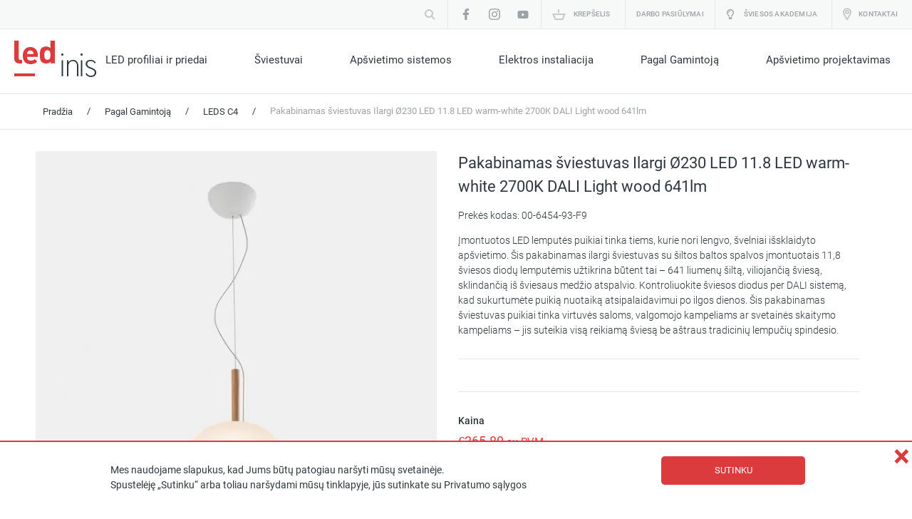

--- FILE ---
content_type: text/html; charset=UTF-8
request_url: https://www.ledinis.lt/product/pakabinamas-sviestuvas-ilargi-o230-led-11-8-led-warm-white-2700k-dali-light-wood-641lm/
body_size: 34711
content:
<!DOCTYPE html>
<html lang="lt" class="no-js">
<head>
        <meta name="google-site-verification" content="OZWsBT2Xqy2YXqQgvF64ob5Ska0zDo18D4sufoeyN4c" />
	<meta charset="UTF-8">
	<meta http-equiv="X-UA-Compatible" content="IE=edge,chrome=1">

	<meta name="facebook-domain-verification" content="dk4wmb6dhnf7t2aqvs5b7bphonfue5" />

	
	<meta name="viewport" content="width=device-width, initial-scale=1.0, maximum-scale=5.0" />
	<link rel="pingback" href="https://www.ledinis.lt/xmlrpc.php" />

	
	<meta name='robots' content='index, follow, max-image-preview:large, max-snippet:-1, max-video-preview:-1' />
<link rel="alternate" href="https://www.ledinis.lt/product/pakabinamas-sviestuvas-ilargi-o230-led-11-8-led-warm-white-2700k-dali-light-wood-641lm/" hreflang="x-default" />
<link rel="alternate" hreflang="lt-lt" href="https://www.ledinis.lt/product/pakabinamas-sviestuvas-ilargi-o230-led-11-8-led-warm-white-2700k-dali-light-wood-641lm/" />
<link rel="alternate" hreflang="x-default" href="https://www.ledinis.lt/product/pakabinamas-sviestuvas-ilargi-o230-led-11-8-led-warm-white-2700k-dali-light-wood-641lm/" />

	<!-- This site is optimized with the Yoast SEO plugin v19.1 - https://yoast.com/wordpress/plugins/seo/ -->
	<title>Pakabinamas šviestuvas Ilargi Ø230 LED 11.8 LED warm-white 2700K DALI Light wood 641lm | Ledinis.lt</title><style id="rocket-critical-css">@font-face{font-display:swap;font-family:'roboto';src:url(https://www.ledinis.lt/wp-content/themes/ledinis/assets/fonts/roboto_regular/Roboto.eot);src:url(https://www.ledinis.lt/wp-content/themes/ledinis/assets/fonts/roboto_regular/Roboto.eot?#iefix) format("embedded-opentype"),url(https://www.ledinis.lt/wp-content/themes/ledinis/assets/fonts/roboto_regular/Roboto.woff2) format("woff2"),url(https://www.ledinis.lt/wp-content/themes/ledinis/assets/fonts/roboto_regular/Roboto.woff) format("woff"),url(https://www.ledinis.lt/wp-content/themes/ledinis/assets/fonts/roboto_regular/Roboto.ttf) format("truetype"),url(https://www.ledinis.lt/wp-content/themes/ledinis/assets/fonts/roboto_regular/Roboto.svg#Roboto) format("svg");font-style:normal;font-stretch:normal;unicode-range:U+0020-2044}@font-face{font-display:swap;font-family:'roboto_medium';src:url(https://www.ledinis.lt/wp-content/themes/ledinis/assets/fonts/roboto_medium/Roboto-Medium.eot);src:url(https://www.ledinis.lt/wp-content/themes/ledinis/assets/fonts/roboto_medium/Roboto-Medium.eot?#iefix) format("embedded-opentype"),url(https://www.ledinis.lt/wp-content/themes/ledinis/assets/fonts/roboto_medium/Roboto-Medium.woff2) format("woff2"),url(https://www.ledinis.lt/wp-content/themes/ledinis/assets/fonts/roboto_medium/Roboto-Medium.woff) format("woff"),url(https://www.ledinis.lt/wp-content/themes/ledinis/assets/fonts/roboto_medium/Roboto-Medium.ttf) format("truetype"),url(https://www.ledinis.lt/wp-content/themes/ledinis/assets/fonts/roboto_medium/Roboto-Medium.svg#Roboto Medium) format("svg");font-style:normal;font-stretch:normal;unicode-range:U+0020-2044}@font-face{font-display:swap;font-family:'roboto_light';src:url(https://www.ledinis.lt/wp-content/themes/ledinis/assets/fonts/roboto_light/Roboto-Light.eot);src:url(https://www.ledinis.lt/wp-content/themes/ledinis/assets/fonts/roboto_light/Roboto-Light.eot?#iefix) format("embedded-opentype"),url(https://www.ledinis.lt/wp-content/themes/ledinis/assets/fonts/roboto_light/Roboto-Light.woff2) format("woff2"),url(https://www.ledinis.lt/wp-content/themes/ledinis/assets/fonts/roboto_light/Roboto-Light.woff) format("woff"),url(https://www.ledinis.lt/wp-content/themes/ledinis/assets/fonts/roboto_light/Roboto-Light.ttf) format("truetype"),url(https://www.ledinis.lt/wp-content/themes/ledinis/assets/fonts/roboto_light/Roboto-Light.svg#Roboto Light) format("svg");font-style:normal;font-stretch:normal;unicode-range:U+0020-2044}.header .top_line .center:before,.header .top_line .center .top_line__inner:before,.header .top_line .center .top_line__inner>li.search span:before,.header .top_line .center .top_line__inner>li.socials ul:before,.header .bottom_line .center .bottom_line__inner:before,.header .bottom_line .center .bottom_line__inner .header_menu_wrapper .menu:before,.header .bottom_line .center .bottom_line__inner .header_menu_wrapper .menu>li>.sub-menu:before,.header .top_line .center:after,.header .top_line .center .top_line__inner:after,.header .top_line .center .top_line__inner>li.search span:after,.header .top_line .center .top_line__inner>li.socials ul:after,.header .bottom_line .center .bottom_line__inner:after,.header .bottom_line .center .bottom_line__inner .header_menu_wrapper .menu:after,.header .bottom_line .center .bottom_line__inner .header_menu_wrapper .menu>li>.sub-menu:after{content:'';display:table}.header .top_line .center:after,.header .top_line .center .top_line__inner:after,.header .top_line .center .top_line__inner>li.search span:after,.header .top_line .center .top_line__inner>li.socials ul:after,.header .bottom_line .center .bottom_line__inner:after,.header .bottom_line .center .bottom_line__inner .header_menu_wrapper .menu:after,.header .bottom_line .center .bottom_line__inner .header_menu_wrapper .menu>li>.sub-menu:after{clear:both}.header .top_line .center .top_line__inner,.header .top_line .center .top_line__inner>li.socials ul,.header .top_line .center .top_line__inner>li.languages span .languages__inner ul,.header .bottom_line .center .bottom_line__inner .header_menu_wrapper .menu,.header .bottom_line .center .bottom_line__inner .header_menu_wrapper .menu>li .sub-menu,.menu_mobile .mask .container .bottom .header_menu_wrapper>ul,.menu_mobile .mask .container .bottom .header_menu_wrapper>ul>li>ul{margin:0;padding:0;list-style:none}*{-webkit-box-sizing:border-box;box-sizing:border-box}*:before,*:after{-webkit-box-sizing:border-box;box-sizing:border-box}html,body{width:100%;height:100%}body:not(.wp-admin){font-family:roboto;font-size:14px;color:#2e383c;line-height:1.5;margin:0}body:not(.wp-admin) h1,body:not(.wp-admin) h3{font-family:roboto;font-weight:normal;padding:0;margin:0}body:not(.wp-admin) h3{font-size:18px}body:not(.wp-admin) a{text-decoration:none;color:inherit}body:not(.wp-admin) input{-webkit-appearance:none;border-radius:0}body:not(.wp-admin) input[type="text"]{width:100%;font-family:roboto;font-size:13px;padding:11px 15px;border:solid 1px #e2e7ea;outline:none}body:not(.wp-admin) input[type="text"]::-webkit-input-placeholder{color:#9ca3a6}body:not(.wp-admin) .center{max-width:1220px;padding:0 20px;margin:0 auto}body:not(.wp-admin) .section_title{position:relative;border-top:1px solid #e2e7ea;margin:18px 0 32px 0}body:not(.wp-admin) .section_title h3{font-size:22px;position:absolute;top:-18px;left:0;padding-right:30px;background-color:white}.description-table{display:table;width:100%}.description-table>div{display:table-cell;vertical-align:top}.cookies-policy{position:fixed;width:100%;bottom:0;left:0;right:0;background:#fff;border-top:2px solid #dc3b3e;text-align:center;z-index:100}.cookies-policy .wrapper-bottom{margin:15px auto;max-width:1000px;width:100%;display:inline-block;vertical-align:middle}.cookies-policy p{display:inline-block;float:left;max-width:740px;margin-right:30px;text-align:left;margin-left:15px;font-size:14px}.cookies-policy .cookies-agree{font-size:13px;text-transform:uppercase;display:inline-block;float:right;color:#FFF;text-decoration:none;line-height:40px;height:40px;width:202px;margin:5px 10px 0 0;text-align:center;background:#dc3b3e;border:0;font-weight:500;font-family:'Roboto',sans-serif;min-height:34px;border-radius:5px}.cookies-policy .cookies-close{position:absolute;right:0;top:0;margin-right:5px;color:#dc3b3e;font-size:40px;font-weight:bold;text-decoration:none;line-height:1}.header .top_line{background-color:#f7f8f8;border-bottom:1px solid #e2e7ea}.header .top_line .center{max-width:1440px;padding:0}.header .top_line .center .logo_mobile{float:left;padding-left:20px;display:none}.header .top_line .center .logo_mobile a{display:block;height:40px;width:70px;background:url(https://www.ledinis.lt/wp-content/themes/ledinis/assets/img/logo_header.svg) center center no-repeat;background-size:contain}.header .top_line .center .top_line__inner{float:right}.header .top_line .center .top_line__inner>li{float:left;padding:0 5px}.header .top_line .center .top_line__inner>li.search span{display:block;position:relative}.header .top_line .center .top_line__inner>li.search span .search_input{display:block;float:left;padding:5px 0 0 0;width:0;overflow:hidden}.header .top_line .center .top_line__inner>li.search span .search_input input{padding:6px 40px 6px 15px}.header .top_line .center .top_line__inner>li.search span a.search_open{display:block;float:left;height:40px;width:40px;background:url(https://www.ledinis.lt/wp-content/themes/ledinis/assets/img/search.svg) center center no-repeat;position:absolute;top:0;right:0}.header .top_line .center .top_line__inner>li.search span .search_close{display:block;float:left;width:0;overflow:hidden}.header .top_line .center .top_line__inner>li.search span .search_close a{display:block;height:40px;width:40px;position:relative;background:url(https://www.ledinis.lt/wp-content/themes/ledinis/assets/img/x.svg) center center no-repeat}.header .top_line .center .top_line__inner>li.socials{border-left:1px solid #e2e7ea}.header .top_line .center .top_line__inner>li.socials ul li{float:left}.header .top_line .center .top_line__inner>li.socials ul li a{display:block;height:40px;width:40px;background:center center no-repeat}.header .top_line .center .top_line__inner>li.socials ul li.facebook a{background-image:url(https://www.ledinis.lt/wp-content/themes/ledinis/assets/img/social_facebook.svg)}.header .top_line .center .top_line__inner>li.socials ul li.instagram a{background-image:url(https://www.ledinis.lt/wp-content/themes/ledinis/assets/img/social_instagram.png)}.header .top_line .center .top_line__inner>li.socials ul li.youtube a{background-image:url(https://www.ledinis.lt/wp-content/themes/ledinis/assets/img/social_youtube.png);background-size:auto 15px}.header .top_line .center .top_line__inner>li.cart{border-left:1px solid #e2e7ea}.header .top_line .center .top_line__inner>li.cart span a{display:block;height:40px;background:url(https://www.ledinis.lt/wp-content/themes/ledinis/assets/img/cart.svg) center left 10px no-repeat;line-height:40px;font-size:10px;text-transform:uppercase;letter-spacing:0.2px;color:#9ca3a6;padding:0 15px 0 40px;font-family:roboto_medium}.header .top_line .center .top_line__inner>li.cart span a .count{color:#dc3b3e}.header .top_line .center .top_line__inner>li.contacts{border-left:1px solid #e2e7ea}.header .top_line .center .top_line__inner>li.contacts span a{display:block;height:40px;background:url(https://www.ledinis.lt/wp-content/themes/ledinis/assets/img/pin.svg) center left 10px no-repeat;line-height:40px;font-size:10px;text-transform:uppercase;letter-spacing:0.2px;color:#9ca3a6;padding:0 15px 0 32px;font-family:roboto_medium}.header .top_line .center .top_line__inner>li.languages{border-left:1px solid #e2e7ea}.header .top_line .center .top_line__inner>li.languages span{position:relative}.header .top_line .center .top_line__inner>li.languages span>a{display:block;height:40px;line-height:40px;font-size:10px;text-transform:uppercase;letter-spacing:0.2px;color:#9ca3a6;padding:0 20px 0 10px;font-family:roboto_medium;position:relative}.header .top_line .center .top_line__inner>li.languages span>a:after{content:'';display:block;width:8px;height:4px;background:url(https://www.ledinis.lt/wp-content/themes/ledinis/assets/img/arrow_small_down.svg) center center no-repeat;position:absolute;top:50%;margin-top:-2px;right:5px}.header .top_line .center .top_line__inner>li.languages span .languages__inner{display:block;position:absolute;z-index:1;top:100%;left:-6px;background-color:#f7f8f8;border-right:1px solid #e2e7ea;border-bottom:1px solid #e2e7ea;border-left:1px solid #e2e7ea;height:0;overflow:hidden}.header .top_line .center .top_line__inner>li.languages span .languages__inner ul li a{display:block;height:40px;line-height:40px;font-size:10px;text-transform:uppercase;letter-spacing:0.2px;color:#9ca3a6;font-family:roboto_medium;padding:0 27px 0 15px}.header .top_line .center .top_line__inner>li.burger{display:none;margin-right:10px}.header .top_line .center .top_line__inner>li.burger span a{display:block;height:40px;width:30px;background:url(https://www.ledinis.lt/wp-content/themes/ledinis/assets/img/burger.svg) center center no-repeat}.header .bottom_line{border-bottom:1px solid #e2e7ea}.header .bottom_line .center{max-width:1440px;padding:0 20px;position:relative}.header .bottom_line .center .bottom_line__inner .logo{float:left;padding-top:16px}.header .bottom_line .center .bottom_line__inner .logo a,.header .bottom_line .center .bottom_line__inner .logo img{display:block}.header .bottom_line .center .bottom_line__inner .header_menu_wrapper{float:right}.header .bottom_line .center .bottom_line__inner .header_menu_wrapper .menu>li{float:left;padding:0 10px}.header .bottom_line .center .bottom_line__inner .header_menu_wrapper .menu>li:not(:last-child){margin-right:46px}.header .bottom_line .center .bottom_line__inner .header_menu_wrapper .menu>li>a{font-size:15px;display:block;padding:32px 0 36px 0;position:relative}.header .bottom_line .center .bottom_line__inner .header_menu_wrapper .menu>li>a:before{content:'';display:block;width:0;height:4px;background-color:#dc3b3e;position:absolute;bottom:-1px;left:0}.header .bottom_line .center .bottom_line__inner .header_menu_wrapper .menu>li.menu-item-has-children>a:after{content:'';display:block;width:8px;height:5px;top:50%;margin-top:-4px;right:-14px;position:absolute;background:url(https://www.ledinis.lt/wp-content/themes/ledinis/assets/img/arrow_small_down_red.svg) center center no-repeat;visibility:hidden;opacity:0}.header .bottom_line .center .bottom_line__inner .header_menu_wrapper .menu>li>.sub-menu{position:absolute;z-index:1000;top:100%;margin-left:-50px;background-color:#fff;max-width:1440px;padding:20px 50px 40px 50px;border-top:1px solid #e2e7ea;border-bottom:1px solid #e2e7ea;visibility:hidden;opacity:0}.header .bottom_line .center .bottom_line__inner .header_menu_wrapper .menu>li>.sub-menu>li{max-width:300px}.header .bottom_line .center .bottom_line__inner .header_menu_wrapper .menu>li>.sub-menu>li a{display:inline-block;font-size:13px;margin:5px 0;position:relative;white-space:nowrap}.header .bottom_line .center .bottom_line__inner .header_menu_wrapper .menu>li>.sub-menu>li a:before{content:'';display:block;width:5px;height:9px;background:url(https://www.ledinis.lt/wp-content/themes/ledinis/assets/img/arrow_small_right_red.svg) center center no-repeat;position:absolute;top:50%;margin-top:-5px;right:-15px;visibility:hidden;opacity:0}.header .bottom_line .center .bottom_line__inner .header_menu_wrapper .menu>li>.sub-menu>li>.sub-menu{position:unset}.header .bottom_line .center .bottom_line__inner .header_menu_wrapper .menu>li>.sub-menu>li.menu-item-has-children{display:table-cell;padding-right:80px}.header .bottom_line .center .bottom_line__inner .header_menu_wrapper .menu>li>.sub-menu>li.menu-item-has-children>a{font-size:16px;padding:10px 0;font-weight:bold;margin-bottom:10px}.header .bottom_line .center .bottom_line__inner .header_menu_wrapper .menu>li>.sub-menu>li.menu-item-has-children>a:after{content:'';display:block;width:32px;height:3px;background-color:#dc3b3e;position:absolute;bottom:-1px;left:0}.header .bottom_line .center .bottom_line__inner .header_menu_wrapper .menu>li>.sub-menu>li.menu-item-has-children:last-child{padding-right:20px}.header .bottom_line .center .bottom_line__inner .header_menu_wrapper .menu>li.menu-item-4976 .sub-menu,.header .bottom_line .center .bottom_line__inner .header_menu_wrapper .menu li.menu-item-5010 .sub-menu{right:0}.menu_mobile{position:fixed;z-index:1000;top:0;left:0;right:0;bottom:0;opacity:0;visibility:hidden}.menu_mobile .mask{height:100%;background-color:rgba(46,56,60,0.63);position:relative}.menu_mobile .mask .container{position:absolute;height:100%;width:265px;top:0;right:-100%;background-color:white}.menu_mobile .mask .container .top{height:60px;overflow:hidden;position:relative;border-bottom:1px solid #e2e7ea}.menu_mobile .mask .container .top .elavator{position:absolute;top:-60px;left:0;width:265px}.menu_mobile .mask .container .top .close{display:block;width:30px;height:30px;background:url(https://www.ledinis.lt/wp-content/themes/ledinis/assets/img/x.svg) center center no-repeat}.menu_mobile .mask .container .top .floor_1,.menu_mobile .mask .container .top .floor_2{height:60px;padding:15px 0}.menu_mobile .mask .container .top .floor_1{width:100%}.menu_mobile .mask .container .top .floor_1 .search,.menu_mobile .mask .container .top .floor_1 .social,.menu_mobile .mask .container .top .floor_1 .languages{float:left}.menu_mobile .mask .container .top .floor_1 .social:not(:first-child),.menu_mobile .mask .container .top .floor_1 .languages:not(:first-child){border-left:1px solid #e2e7ea}.menu_mobile .mask .container .top .floor_1 .close_wrapper{float:right}.menu_mobile .mask .container .top .floor_1 .search{width:40px;overflow:hidden;position:relative}.menu_mobile .mask .container .top .floor_1 .search .search_input{display:block;float:left;width:0;overflow:hidden}.menu_mobile .mask .container .top .floor_1 .search .search_input input{width:212px;padding:6px 30px 6px 15px;margin-left:15px}.menu_mobile .mask .container .top .floor_1 .search .search_open{display:block;width:30px;height:30px;background:url(https://www.ledinis.lt/wp-content/themes/ledinis/assets/img/search.svg) center center no-repeat;position:absolute;top:0;right:5px}.menu_mobile .mask .container .top .floor_1 .search .search_close{display:block;float:left;width:0;overflow:hidden}.menu_mobile .mask .container .top .floor_1 .search .search_close a{display:block;width:30px;height:30px;background:url(https://www.ledinis.lt/wp-content/themes/ledinis/assets/img/x.svg) center center no-repeat}.menu_mobile .mask .container .top .floor_1 .social a{display:block;width:40px;height:30px;background:url(https://www.ledinis.lt/wp-content/themes/ledinis/assets/img/social_facebook.svg) center center no-repeat}.menu_mobile .mask .container .top .floor_1 .languages{position:relative}.menu_mobile .mask .container .top .floor_1 .languages .current{width:40px;line-height:33px;height:30px;text-transform:uppercase;color:#2e383c;opacity:0.67;position:relative;background:url(https://www.ledinis.lt/wp-content/themes/ledinis/assets/img/arrow_small_down.svg) center right no-repeat;text-align:center}.menu_mobile .mask .container .top .floor_1 .languages select{position:absolute;top:5px;left:5px;opacity:0}.menu_mobile .mask .container .top .floor_1 .languages select option{text-transform:uppercase}.menu_mobile .mask .container .top .floor_1 .close_wrapper{margin-right:15px}.menu_mobile .mask .container .top .floor_2 .back{float:left;background:url(https://www.ledinis.lt/wp-content/themes/ledinis/assets/img/arrow_back.svg) left top 8px no-repeat;padding-left:30px;font-size:11px;color:#2e383c;text-transform:uppercase;letter-spacing:1.8px;line-height:30px;margin-left:15px}.menu_mobile .mask .container .top .floor_2 .close{float:right;margin-right:8px}.menu_mobile .mask .container .bottom{position:relative;height:calc(100% - 60px)}.menu_mobile .mask .container .bottom .header_menu_wrapper{height:100%}.menu_mobile .mask .container .bottom .header_menu_wrapper>ul>li{border-bottom:1px solid #e2e7ea}.menu_mobile .mask .container .bottom .header_menu_wrapper>ul>li>a{font-size:15px;color:#2e383c;padding:12px 35px 12px 15px;display:block}.menu_mobile .mask .container .bottom .header_menu_wrapper>ul>li.menu-item-has-children{background:url(https://www.ledinis.lt/wp-content/themes/ledinis/assets/img/arrow_bold_right.svg) right 15px center no-repeat}.menu_mobile .mask .container .bottom .header_menu_wrapper>ul>li>ul{position:absolute;top:0;left:100%;bottom:0;width:100%;background-color:white;overflow:auto}.menu_mobile .mask .container .bottom .header_menu_wrapper>ul>li>ul>li a{font-size:13px;color:#2e383c;padding:7px 15px 7px 30px;display:block}@media (max-width:1000px){body:not(.wp-admin) .center{padding:0 10px}body:not(.wp-admin) .section_title h3{font-size:18px;top:-15px;left:0;padding-right:15px}.header .top_line{background-color:white;padding:10px 0}.header .top_line .center .logo_mobile{display:inline}.header .top_line .center .top_line__inner>li.search{display:none}.header .top_line .center .top_line__inner>li.socials{display:none}.header .top_line .center .top_line__inner>li.cart{border-left:none}.header .top_line .center .top_line__inner>li.cart span a{color:transparent;overflow:hidden;padding:0;background-position:center center;min-width:30px;font-size:0px}.header .top_line .center .top_line__inner>li.cart span a .count{font-size:10px}.header .top_line .center .top_line__inner>li.contacts{border-left:none}.header .top_line .center .top_line__inner>li.contacts span a{padding:0;width:30px;color:transparent;overflow:hidden;background-position:center center}.header .top_line .center .top_line__inner>li.languages{display:none}.header .top_line .center .top_line__inner>li.burger{display:block}.header .bottom_line{display:none}}button::-moz-focus-inner{padding:0;border:0}h1,h3{overflow-wrap:break-word}ul{overflow-wrap:break-word}p{overflow-wrap:break-word}:root{--wp--preset--font-size--normal:16px;--wp--preset--font-size--huge:42px}.screen-reader-text{border:0;clip:rect(1px,1px,1px,1px);-webkit-clip-path:inset(50%);clip-path:inset(50%);height:1px;margin:-1px;overflow:hidden;padding:0;position:absolute;width:1px;word-wrap:normal!important}.screen-reader-text{border:0;clip:rect(1px,1px,1px,1px);-webkit-clip-path:inset(50%);clip-path:inset(50%);height:1px;margin:-1px;overflow:hidden;overflow-wrap:normal!important;word-wrap:normal!important;padding:0;position:absolute!important;width:1px}:root{--woocommerce:#a46497;--wc-green:#7ad03a;--wc-red:#a00;--wc-orange:#ffba00;--wc-blue:#2ea2cc;--wc-primary:#a46497;--wc-primary-text:white;--wc-secondary:#ebe9eb;--wc-secondary-text:#515151;--wc-highlight:#77a464;--wc-highligh-text:white;--wc-content-bg:#fff;--wc-subtext:#767676}.woocommerce img,.woocommerce-page img{height:auto;max-width:100%}.woocommerce #content div.product div.images,.woocommerce div.product div.images,.woocommerce-page #content div.product div.images,.woocommerce-page div.product div.images{float:left;width:48%}.woocommerce #content div.product div.summary,.woocommerce div.product div.summary,.woocommerce-page #content div.product div.summary,.woocommerce-page div.product div.summary{float:right;width:48%;clear:none}.woocommerce #content div.product .woocommerce-tabs,.woocommerce div.product .woocommerce-tabs,.woocommerce-page #content div.product .woocommerce-tabs,.woocommerce-page div.product .woocommerce-tabs{clear:both}:root{--woocommerce:#a46497;--wc-green:#7ad03a;--wc-red:#a00;--wc-orange:#ffba00;--wc-blue:#2ea2cc;--wc-primary:#a46497;--wc-primary-text:white;--wc-secondary:#ebe9eb;--wc-secondary-text:#515151;--wc-highlight:#77a464;--wc-highligh-text:white;--wc-content-bg:#fff;--wc-subtext:#767676}.screen-reader-text{clip:rect(1px,1px,1px,1px);height:1px;overflow:hidden;position:absolute!important;width:1px;word-wrap:normal!important}.woocommerce .woocommerce-breadcrumb{margin:0 0 1em;padding:0;font-size:.92em;color:#767676}.woocommerce .woocommerce-breadcrumb::after,.woocommerce .woocommerce-breadcrumb::before{content:" ";display:table}.woocommerce .woocommerce-breadcrumb::after{clear:both}.woocommerce .woocommerce-breadcrumb a{color:#767676}.woocommerce .quantity .qty{width:3.631em;text-align:center}.woocommerce div.product{margin-bottom:0;position:relative}.woocommerce div.product .product_title{clear:none;margin-top:0;padding:0}.woocommerce div.product p.price{color:#77a464;font-size:1.25em}.woocommerce div.product div.images{margin-bottom:2em}.woocommerce div.product div.images img{display:block;width:100%;height:auto;box-shadow:none}.woocommerce div.product div.images.woocommerce-product-gallery{position:relative}.woocommerce div.product div.images .woocommerce-product-gallery__wrapper{margin:0;padding:0}.woocommerce div.product div.summary{margin-bottom:2em}.woocommerce div.product form.cart{margin-bottom:2em}.woocommerce div.product form.cart::after,.woocommerce div.product form.cart::before{content:" ";display:table}.woocommerce div.product form.cart::after{clear:both}.woocommerce div.product form.cart div.quantity{float:left;margin:0 4px 0 0}.woocommerce div.product form.cart .button{vertical-align:middle;float:left}.woocommerce button.button{font-size:100%;margin:0;line-height:1;position:relative;text-decoration:none;overflow:visible;padding:.618em 1em;font-weight:700;border-radius:3px;left:auto;color:#515151;background-color:#ebe9eb;border:0;display:inline-block;background-image:none;box-shadow:none;text-shadow:none}.woocommerce button.button.alt{background-color:#a46497;color:#fff;-webkit-font-smoothing:antialiased}.woocommerce .cart .button{float:none}.lightbulb a{display:block;height:40px;background:center left / 10px no-repeat url(https://www.ledinis.lt/wp-content/themes/ledinis/assets/img/lightbulb-regular.svg);line-height:40px;font-size:10px;text-transform:uppercase;letter-spacing:0.2px;color:#9ca3a6;padding:0 15px 0 24px;font-family:roboto_medium}.header .top_line .center .top_line__inner>li.lightbulb a{color:#9ca3a6}.header .top_line .center .top_line__inner>li.lightbulb{border-left:1px solid #e2e7ea;padding-left:16px}@media (max-width:1000px){.header .top_line .center .top_line__inner>li.lightbulb a{padding:0;width:30px;color:transparent;overflow:hidden;background-position:center center}.header .top_line .center .top_line__inner>li.lightbulb{border-left:none}}.mt-3{margin-top:1rem}.woocommerce .woocommerce-breadcrumb .center:before,.woocommerce #content div.product .center .product_flex .column_2 .led_slider_container div.summary form.cart .add_to_cart__line:before,.woocommerce #content div.product .center .product_flex .column_2 .led_slider_container div.summary form.cart .add_to_cart__line .add_to_cart__button_wrapper .single_add_to_cart_button .add_to_cart__inner:before,.woocommerce .woocommerce-breadcrumb .center:after,.woocommerce #content div.product .center .product_flex .column_2 .led_slider_container div.summary form.cart .add_to_cart__line:after,.woocommerce #content div.product .center .product_flex .column_2 .led_slider_container div.summary form.cart .add_to_cart__line .add_to_cart__button_wrapper .single_add_to_cart_button .add_to_cart__inner:after{content:'';display:table}.woocommerce .woocommerce-breadcrumb .center:after,.woocommerce #content div.product .center .product_flex .column_2 .led_slider_container div.summary form.cart .add_to_cart__line:after,.woocommerce #content div.product .center .product_flex .column_2 .led_slider_container div.summary form.cart .add_to_cart__line .add_to_cart__button_wrapper .single_add_to_cart_button .add_to_cart__inner:after{clear:both}.woocommerce .woocommerce-breadcrumb{border-bottom:1px solid #e2e7ea;padding:10px 0;margin:0}.woocommerce .woocommerce-breadcrumb .center span{display:block;float:left;color:#2e383c;padding:4px 10px 5px 10px;font-size:13px}.woocommerce .woocommerce-breadcrumb .center span:last-child{color:#9ca3a6}.woocommerce .woocommerce-breadcrumb .center a{display:block;float:left;color:#2e383c;padding:5px 10px;font-size:13px}.woocommerce #content div.product .center .product_flex{display:-webkit-box;display:-ms-flexbox;display:flex;-webkit-box-orient:horizontal;-webkit-box-direction:normal;-ms-flex-flow:row wrap;flex-flow:row wrap}.woocommerce #content div.product .center .product_flex .column_1{-webkit-box-flex:0;-ms-flex:0 0 49%;flex:0 0 49%;padding-right:15px;position:relative}.woocommerce #content div.product .center .product_flex .column_1 div.images{padding-top:30px;float:none;width:100%}.woocommerce #content div.product .center .product_flex .column_2{-webkit-box-flex:0;-ms-flex:0 0 49%;flex:0 0 49%;padding-left:15px}.woocommerce #content div.product .center .product_flex .column_2 .led_slider_container{height:100%;position:relative}.woocommerce #content div.product .center .product_flex .column_2 .led_slider_container div.summary{float:none;width:100%;margin:0;padding-top:30px;padding-bottom:30px}.woocommerce #content div.product .center .product_flex .column_2 .led_slider_container div.summary .product_title{font-size:22px}.woocommerce #content div.product .center .product_flex .column_2 .led_slider_container div.summary .woocommerce-product-details__short-description{font-family:roboto_light;border-bottom:1px solid #e2e7ea;padding-bottom:15px;margin-bottom:30px}.woocommerce #content div.product .center .product_flex .column_2 .led_slider_container div.summary .price_title{font-family:roboto_medium}.woocommerce #content div.product .center .product_flex .column_2 .led_slider_container div.summary .price{margin:5px 0 15px 0;font-size:18px;color:#dc3b3e}.woocommerce #content div.product .center .product_flex .column_2 .led_slider_container div.summary form.cart{margin-bottom:0}.woocommerce #content div.product .center .product_flex .column_2 .led_slider_container div.summary form.cart .quantity_wrapper .quantity_title{font-family:roboto_medium;padding-bottom:10px}.woocommerce #content div.product .center .product_flex .column_2 .led_slider_container div.summary form.cart .quantity_wrapper .quantity{margin:0;float:none;display:inline-block;padding:0 52px 0 37px;position:relative;width:49%}.woocommerce #content div.product .center .product_flex .column_2 .led_slider_container div.summary form.cart .quantity_wrapper .quantity .minus,.woocommerce #content div.product .center .product_flex .column_2 .led_slider_container div.summary form.cart .quantity_wrapper .quantity .plus{content:'';display:block;width:37px;height:37px;position:absolute;top:0;border-top:solid 1px #e2e7ea;border-bottom:solid 1px #e2e7ea;background:center center no-repeat}.woocommerce #content div.product .center .product_flex .column_2 .led_slider_container div.summary form.cart .quantity_wrapper .quantity .minus{left:0;border-left:solid 1px #e2e7ea;background-image:url(https://www.ledinis.lt/wp-content/themes/ledinis/assets/img/cart_minus.svg)}.woocommerce #content div.product .center .product_flex .column_2 .led_slider_container div.summary form.cart .quantity_wrapper .quantity .plus{right:15px;border-right:solid 1px #e2e7ea;background-image:url(https://www.ledinis.lt/wp-content/themes/ledinis/assets/img/cart_plus.svg)}.woocommerce #content div.product .center .product_flex .column_2 .led_slider_container div.summary form.cart .quantity_wrapper .quantity .qty{width:100%;border:solid 1px #e2e7ea;font-family:roboto;font-size:13px;line-height:35px;padding:0;margin:0}.woocommerce #content div.product .center .product_flex .column_2 .led_slider_container div.summary form.cart .add_to_cart__line{margin-top:30px}.woocommerce #content div.product .center .product_flex .column_2 .led_slider_container div.summary form.cart .add_to_cart__line .add_to_cart__button_wrapper{float:left;width:49%;padding-right:15px}.woocommerce #content div.product .center .product_flex .column_2 .led_slider_container div.summary form.cart .add_to_cart__line .add_to_cart__button_wrapper .single_add_to_cart_button{border-radius:0;padding:15px 15px 10px 15px;float:none;width:100%;background-color:#dc3b3e;text-align:center}.woocommerce #content div.product .center .product_flex .column_2 .led_slider_container div.summary form.cart .add_to_cart__line .add_to_cart__button_wrapper .single_add_to_cart_button .add_to_cart__inner{display:inline-block}.woocommerce #content div.product .center .product_flex .column_2 .led_slider_container div.summary form.cart .add_to_cart__line .add_to_cart__button_wrapper .single_add_to_cart_button .add_to_cart__inner .add_to_cart_icon{background:url(https://www.ledinis.lt/wp-content/themes/ledinis/assets/img/add_to_cart.svg) center center no-repeat;display:inline-block;width:18px;height:18px;float:left}.woocommerce #content div.product .center .product_flex .column_2 .led_slider_container div.summary form.cart .add_to_cart__line .add_to_cart__button_wrapper .single_add_to_cart_button .add_to_cart__inner .add_to_cart_text{font-size:11px;letter-spacing:1.8px;color:#ffffff;text-transform:uppercase;font-family:roboto_medium;font-weight:normal;float:left;line-height:19px;padding-left:10px}.woocommerce #content div.product .center .product_flex .column_2 .led_slider_container div.summary form.cart .add_to_cart__line .add_to_cart__more_wrapper{float:left;width:49%;padding-left:15px;line-height:41px}.woocommerce #content div.product .center .product_flex .column_2 .led_slider_container div.summary form.cart .add_to_cart__line .add_to_cart__more_wrapper .more_information{font-size:13px;color:#dc3b3e;background:url(https://www.ledinis.lt/wp-content/themes/ledinis/assets/img/arrow_small_down_red.svg) center right no-repeat;padding-right:20px}.woocommerce button.button{font-weight:normal;font-family:roboto_medium;border-radius:0;color:white;background-color:#dc3b3e;-webkit-appearance:none}.pswp__caption{display:none}@media (max-width:1000px){.woocommerce .woocommerce-breadcrumb{display:none}.woocommerce #content div.product .center .product_flex .column_1{-webkit-box-flex:0;-ms-flex:0 0 100%;flex:0 0 100%;padding-right:0}.woocommerce #content div.product .center .product_flex .column_1 div.images{margin-bottom:12px}.woocommerce #content div.product .center .product_flex .column_2{-webkit-box-flex:0;-ms-flex:0 0 100%;flex:0 0 100%;padding-left:0}.woocommerce #content div.product .center .product_flex .column_2 .led_slider_container div.summary{padding-top:12px;padding-bottom:0px}.woocommerce #content div.product .center .product_flex .column_2 .led_slider_container div.summary .product_title{font-size:18px}.woocommerce #content div.product .center .product_flex .column_2 .led_slider_container div.summary .woocommerce-product-details__short-description{font-size:12px}.woocommerce #content div.product .center .product_flex .column_2 .led_slider_container div.summary form.cart .quantity_wrapper .quantity{width:100%;padding-right:37px}.woocommerce #content div.product .center .product_flex .column_2 .led_slider_container div.summary form.cart .quantity_wrapper .quantity .plus{right:0}.woocommerce #content div.product .center .product_flex .column_2 .led_slider_container div.summary form.cart .add_to_cart__line .add_to_cart__button_wrapper{width:100%;padding-right:0}.woocommerce #content div.product .center .product_flex .column_2 .led_slider_container div.summary form.cart .add_to_cart__line .add_to_cart__more_wrapper{display:none}.description-table>div{display:block}}</style><link rel="preload" href="https://www.ledinis.lt/wp-content/cache/min/1/000b4ddab5d064741b233b84605f9707.css" data-rocket-async="style" as="style" onload="this.onload=null;this.rel='stylesheet'" onerror="this.removeAttribute('data-rocket-async')"  media="all" data-minify="1" />
	<meta name="description" content="Pakabinamas šviestuvas Ilargi Ø230 LED 11.8 LED warm-white 2700K DALI Light wood 641lm . Nestandartiniai apšvietimo sprendimai, kurie pavers Jūsų interjerą išskirtiniu! Kiekviena Jūsų interjero detalė gali tapti šviesos šaltiniu." />
	<link rel="canonical" href="https://www.ledinis.lt/product/pakabinamas-sviestuvas-ilargi-o230-led-11-8-led-warm-white-2700k-dali-light-wood-641lm/" />
	<meta property="og:locale" content="lt_LT" />
	<meta property="og:type" content="article" />
	<meta property="og:title" content="Pakabinamas šviestuvas Ilargi Ø230 LED 11.8 LED warm-white 2700K DALI Light wood 641lm | Ledinis.lt" />
	<meta property="og:description" content="Pakabinamas šviestuvas Ilargi Ø230 LED 11.8 LED warm-white 2700K DALI Light wood 641lm . Nestandartiniai apšvietimo sprendimai, kurie pavers Jūsų interjerą išskirtiniu! Kiekviena Jūsų interjero detalė gali tapti šviesos šaltiniu." />
	<meta property="og:url" content="https://www.ledinis.lt/product/pakabinamas-sviestuvas-ilargi-o230-led-11-8-led-warm-white-2700k-dali-light-wood-641lm/" />
	<meta property="og:site_name" content="Ledinis.lt" />
	<meta property="og:image" content="https://www.ledinis.lt/wp-content/uploads/2020/01/ledinis-1.png" />
	<meta property="og:image:width" content="449" />
	<meta property="og:image:height" content="234" />
	<meta property="og:image:type" content="image/png" />
	<meta name="twitter:card" content="summary_large_image" />
	<script type="application/ld+json" class="yoast-schema-graph">{"@context":"https://schema.org","@graph":[{"@type":"Organization","@id":"https://www.ledinis.lt/en/#organization","name":"ledinis","url":"https://www.ledinis.lt/en/","sameAs":["https://www.youtube.com/channel/UCDl7fn68ouHl6O6bC6PN_GA"],"logo":{"@type":"ImageObject","inLanguage":"lt-LT","@id":"https://www.ledinis.lt/en/#/schema/logo/image/","url":"https://www.ledinis.lt/wp-content/uploads/2020/12/ledinis-1.png","contentUrl":"https://www.ledinis.lt/wp-content/uploads/2020/12/ledinis-1.png","width":600,"height":600,"caption":"ledinis"},"image":{"@id":"https://www.ledinis.lt/en/#/schema/logo/image/"}},{"@type":"WebSite","@id":"https://www.ledinis.lt/en/#website","url":"https://www.ledinis.lt/en/","name":"Ledinis.lt","description":"Let there be “light,” but “sound” came first","publisher":{"@id":"https://www.ledinis.lt/en/#organization"},"potentialAction":[{"@type":"SearchAction","target":{"@type":"EntryPoint","urlTemplate":"https://www.ledinis.lt/en/?s={search_term_string}"},"query-input":"required name=search_term_string"}],"inLanguage":"lt-LT"},{"@type":"ImageObject","inLanguage":"lt-LT","@id":"https://www.ledinis.lt/product/pakabinamas-sviestuvas-ilargi-o230-led-11-8-led-warm-white-2700k-dali-light-wood-641lm/#primaryimage","url":"https://www.ledinis.lt/wp-content/uploads/2024/03/00-6454-93-F9_1.jpg","contentUrl":"https://www.ledinis.lt/wp-content/uploads/2024/03/00-6454-93-F9_1.jpg","width":800,"height":800},{"@type":"WebPage","@id":"https://www.ledinis.lt/product/pakabinamas-sviestuvas-ilargi-o230-led-11-8-led-warm-white-2700k-dali-light-wood-641lm/#webpage","url":"https://www.ledinis.lt/product/pakabinamas-sviestuvas-ilargi-o230-led-11-8-led-warm-white-2700k-dali-light-wood-641lm/","name":"Pakabinamas šviestuvas Ilargi Ø230 LED 11.8 LED warm-white 2700K DALI Light wood 641lm | Ledinis.lt","isPartOf":{"@id":"https://www.ledinis.lt/en/#website"},"primaryImageOfPage":{"@id":"https://www.ledinis.lt/product/pakabinamas-sviestuvas-ilargi-o230-led-11-8-led-warm-white-2700k-dali-light-wood-641lm/#primaryimage"},"datePublished":"2024-03-21T19:02:46+00:00","dateModified":"2024-03-21T19:02:46+00:00","description":"Pakabinamas šviestuvas Ilargi Ø230 LED 11.8 LED warm-white 2700K DALI Light wood 641lm . Nestandartiniai apšvietimo sprendimai, kurie pavers Jūsų interjerą išskirtiniu! Kiekviena Jūsų interjero detalė gali tapti šviesos šaltiniu.","breadcrumb":{"@id":"https://www.ledinis.lt/product/pakabinamas-sviestuvas-ilargi-o230-led-11-8-led-warm-white-2700k-dali-light-wood-641lm/#breadcrumb"},"inLanguage":"lt-LT","potentialAction":[{"@type":"ReadAction","target":["https://www.ledinis.lt/product/pakabinamas-sviestuvas-ilargi-o230-led-11-8-led-warm-white-2700k-dali-light-wood-641lm/"]}]},{"@type":"BreadcrumbList","@id":"https://www.ledinis.lt/product/pakabinamas-sviestuvas-ilargi-o230-led-11-8-led-warm-white-2700k-dali-light-wood-641lm/#breadcrumb","itemListElement":[{"@type":"ListItem","position":1,"name":"Home","item":"https://www.ledinis.lt/"},{"@type":"ListItem","position":2,"name":"Products","item":"https://www.ledinis.lt/en/shop/"},{"@type":"ListItem","position":3,"name":"Pakabinamas šviestuvas Ilargi Ø230 LED 11.8 LED warm-white 2700K DALI Light wood 641lm"}]}]}</script>
	<!-- / Yoast SEO plugin. -->


<link rel='dns-prefetch' href='//ajax.googleapis.com' />







<style id='global-styles-inline-css' type='text/css'>
body{--wp--preset--color--black: #000000;--wp--preset--color--cyan-bluish-gray: #abb8c3;--wp--preset--color--white: #ffffff;--wp--preset--color--pale-pink: #f78da7;--wp--preset--color--vivid-red: #cf2e2e;--wp--preset--color--luminous-vivid-orange: #ff6900;--wp--preset--color--luminous-vivid-amber: #fcb900;--wp--preset--color--light-green-cyan: #7bdcb5;--wp--preset--color--vivid-green-cyan: #00d084;--wp--preset--color--pale-cyan-blue: #8ed1fc;--wp--preset--color--vivid-cyan-blue: #0693e3;--wp--preset--color--vivid-purple: #9b51e0;--wp--preset--gradient--vivid-cyan-blue-to-vivid-purple: linear-gradient(135deg,rgba(6,147,227,1) 0%,rgb(155,81,224) 100%);--wp--preset--gradient--light-green-cyan-to-vivid-green-cyan: linear-gradient(135deg,rgb(122,220,180) 0%,rgb(0,208,130) 100%);--wp--preset--gradient--luminous-vivid-amber-to-luminous-vivid-orange: linear-gradient(135deg,rgba(252,185,0,1) 0%,rgba(255,105,0,1) 100%);--wp--preset--gradient--luminous-vivid-orange-to-vivid-red: linear-gradient(135deg,rgba(255,105,0,1) 0%,rgb(207,46,46) 100%);--wp--preset--gradient--very-light-gray-to-cyan-bluish-gray: linear-gradient(135deg,rgb(238,238,238) 0%,rgb(169,184,195) 100%);--wp--preset--gradient--cool-to-warm-spectrum: linear-gradient(135deg,rgb(74,234,220) 0%,rgb(151,120,209) 20%,rgb(207,42,186) 40%,rgb(238,44,130) 60%,rgb(251,105,98) 80%,rgb(254,248,76) 100%);--wp--preset--gradient--blush-light-purple: linear-gradient(135deg,rgb(255,206,236) 0%,rgb(152,150,240) 100%);--wp--preset--gradient--blush-bordeaux: linear-gradient(135deg,rgb(254,205,165) 0%,rgb(254,45,45) 50%,rgb(107,0,62) 100%);--wp--preset--gradient--luminous-dusk: linear-gradient(135deg,rgb(255,203,112) 0%,rgb(199,81,192) 50%,rgb(65,88,208) 100%);--wp--preset--gradient--pale-ocean: linear-gradient(135deg,rgb(255,245,203) 0%,rgb(182,227,212) 50%,rgb(51,167,181) 100%);--wp--preset--gradient--electric-grass: linear-gradient(135deg,rgb(202,248,128) 0%,rgb(113,206,126) 100%);--wp--preset--gradient--midnight: linear-gradient(135deg,rgb(2,3,129) 0%,rgb(40,116,252) 100%);--wp--preset--duotone--dark-grayscale: url('#wp-duotone-dark-grayscale');--wp--preset--duotone--grayscale: url('#wp-duotone-grayscale');--wp--preset--duotone--purple-yellow: url('#wp-duotone-purple-yellow');--wp--preset--duotone--blue-red: url('#wp-duotone-blue-red');--wp--preset--duotone--midnight: url('#wp-duotone-midnight');--wp--preset--duotone--magenta-yellow: url('#wp-duotone-magenta-yellow');--wp--preset--duotone--purple-green: url('#wp-duotone-purple-green');--wp--preset--duotone--blue-orange: url('#wp-duotone-blue-orange');--wp--preset--font-size--small: 13px;--wp--preset--font-size--medium: 20px;--wp--preset--font-size--large: 36px;--wp--preset--font-size--x-large: 42px;}.has-black-color{color: var(--wp--preset--color--black) !important;}.has-cyan-bluish-gray-color{color: var(--wp--preset--color--cyan-bluish-gray) !important;}.has-white-color{color: var(--wp--preset--color--white) !important;}.has-pale-pink-color{color: var(--wp--preset--color--pale-pink) !important;}.has-vivid-red-color{color: var(--wp--preset--color--vivid-red) !important;}.has-luminous-vivid-orange-color{color: var(--wp--preset--color--luminous-vivid-orange) !important;}.has-luminous-vivid-amber-color{color: var(--wp--preset--color--luminous-vivid-amber) !important;}.has-light-green-cyan-color{color: var(--wp--preset--color--light-green-cyan) !important;}.has-vivid-green-cyan-color{color: var(--wp--preset--color--vivid-green-cyan) !important;}.has-pale-cyan-blue-color{color: var(--wp--preset--color--pale-cyan-blue) !important;}.has-vivid-cyan-blue-color{color: var(--wp--preset--color--vivid-cyan-blue) !important;}.has-vivid-purple-color{color: var(--wp--preset--color--vivid-purple) !important;}.has-black-background-color{background-color: var(--wp--preset--color--black) !important;}.has-cyan-bluish-gray-background-color{background-color: var(--wp--preset--color--cyan-bluish-gray) !important;}.has-white-background-color{background-color: var(--wp--preset--color--white) !important;}.has-pale-pink-background-color{background-color: var(--wp--preset--color--pale-pink) !important;}.has-vivid-red-background-color{background-color: var(--wp--preset--color--vivid-red) !important;}.has-luminous-vivid-orange-background-color{background-color: var(--wp--preset--color--luminous-vivid-orange) !important;}.has-luminous-vivid-amber-background-color{background-color: var(--wp--preset--color--luminous-vivid-amber) !important;}.has-light-green-cyan-background-color{background-color: var(--wp--preset--color--light-green-cyan) !important;}.has-vivid-green-cyan-background-color{background-color: var(--wp--preset--color--vivid-green-cyan) !important;}.has-pale-cyan-blue-background-color{background-color: var(--wp--preset--color--pale-cyan-blue) !important;}.has-vivid-cyan-blue-background-color{background-color: var(--wp--preset--color--vivid-cyan-blue) !important;}.has-vivid-purple-background-color{background-color: var(--wp--preset--color--vivid-purple) !important;}.has-black-border-color{border-color: var(--wp--preset--color--black) !important;}.has-cyan-bluish-gray-border-color{border-color: var(--wp--preset--color--cyan-bluish-gray) !important;}.has-white-border-color{border-color: var(--wp--preset--color--white) !important;}.has-pale-pink-border-color{border-color: var(--wp--preset--color--pale-pink) !important;}.has-vivid-red-border-color{border-color: var(--wp--preset--color--vivid-red) !important;}.has-luminous-vivid-orange-border-color{border-color: var(--wp--preset--color--luminous-vivid-orange) !important;}.has-luminous-vivid-amber-border-color{border-color: var(--wp--preset--color--luminous-vivid-amber) !important;}.has-light-green-cyan-border-color{border-color: var(--wp--preset--color--light-green-cyan) !important;}.has-vivid-green-cyan-border-color{border-color: var(--wp--preset--color--vivid-green-cyan) !important;}.has-pale-cyan-blue-border-color{border-color: var(--wp--preset--color--pale-cyan-blue) !important;}.has-vivid-cyan-blue-border-color{border-color: var(--wp--preset--color--vivid-cyan-blue) !important;}.has-vivid-purple-border-color{border-color: var(--wp--preset--color--vivid-purple) !important;}.has-vivid-cyan-blue-to-vivid-purple-gradient-background{background: var(--wp--preset--gradient--vivid-cyan-blue-to-vivid-purple) !important;}.has-light-green-cyan-to-vivid-green-cyan-gradient-background{background: var(--wp--preset--gradient--light-green-cyan-to-vivid-green-cyan) !important;}.has-luminous-vivid-amber-to-luminous-vivid-orange-gradient-background{background: var(--wp--preset--gradient--luminous-vivid-amber-to-luminous-vivid-orange) !important;}.has-luminous-vivid-orange-to-vivid-red-gradient-background{background: var(--wp--preset--gradient--luminous-vivid-orange-to-vivid-red) !important;}.has-very-light-gray-to-cyan-bluish-gray-gradient-background{background: var(--wp--preset--gradient--very-light-gray-to-cyan-bluish-gray) !important;}.has-cool-to-warm-spectrum-gradient-background{background: var(--wp--preset--gradient--cool-to-warm-spectrum) !important;}.has-blush-light-purple-gradient-background{background: var(--wp--preset--gradient--blush-light-purple) !important;}.has-blush-bordeaux-gradient-background{background: var(--wp--preset--gradient--blush-bordeaux) !important;}.has-luminous-dusk-gradient-background{background: var(--wp--preset--gradient--luminous-dusk) !important;}.has-pale-ocean-gradient-background{background: var(--wp--preset--gradient--pale-ocean) !important;}.has-electric-grass-gradient-background{background: var(--wp--preset--gradient--electric-grass) !important;}.has-midnight-gradient-background{background: var(--wp--preset--gradient--midnight) !important;}.has-small-font-size{font-size: var(--wp--preset--font-size--small) !important;}.has-medium-font-size{font-size: var(--wp--preset--font-size--medium) !important;}.has-large-font-size{font-size: var(--wp--preset--font-size--large) !important;}.has-x-large-font-size{font-size: var(--wp--preset--font-size--x-large) !important;}
</style>


<link rel='preload'   href='https://www.ledinis.lt/wp-content/plugins/woocommerce/assets/css/woocommerce-smallscreen.css?ver=6.6.0' data-rocket-async="style" as="style" onload="this.onload=null;this.rel='stylesheet'" onerror="this.removeAttribute('data-rocket-async')"  type='text/css' media='only screen and (max-width: 768px)' />

<style id='woocommerce-inline-inline-css' type='text/css'>
.woocommerce form .form-row .required { visibility: visible; }
</style>




<style id='rocket-lazyload-inline-css' type='text/css'>
.rll-youtube-player{position:relative;padding-bottom:56.23%;height:0;overflow:hidden;max-width:100%;}.rll-youtube-player:focus-within{outline: 2px solid currentColor;outline-offset: 5px;}.rll-youtube-player iframe{position:absolute;top:0;left:0;width:100%;height:100%;z-index:100;background:0 0}.rll-youtube-player img{bottom:0;display:block;left:0;margin:auto;max-width:100%;width:100%;position:absolute;right:0;top:0;border:none;height:auto;-webkit-transition:.4s all;-moz-transition:.4s all;transition:.4s all}.rll-youtube-player img:hover{-webkit-filter:brightness(75%)}.rll-youtube-player .play{height:100%;width:100%;left:0;top:0;position:absolute;background:url(https://www.ledinis.lt/wp-content/plugins/wp-rocket/assets/img/youtube.png) no-repeat center;background-color: transparent !important;cursor:pointer;border:none;}
</style>
<script type='text/javascript' src='https://www.ledinis.lt/wp-includes/js/jquery/jquery.min.js?ver=3.6.0' id='jquery-core-js'></script>
<script type='text/javascript' src='https://www.ledinis.lt/wp-includes/js/jquery/jquery-migrate.min.js?ver=3.3.2' id='jquery-migrate-js'></script>
<script type='text/javascript' id='jquery-js-after'>
if (typeof (window.wpfReadyList) == "undefined") {
			var v = jQuery.fn.jquery;
			if (v && parseInt(v) >= 3 && window.self === window.top) {
				var readyList=[];
				window.originalReadyMethod = jQuery.fn.ready;
				jQuery.fn.ready = function(){
					if(arguments.length && arguments.length > 0 && typeof arguments[0] === "function") {
						readyList.push({"c": this, "a": arguments});
					}
					return window.originalReadyMethod.apply( this, arguments );
				};
				window.wpfReadyList = readyList;
			}}
</script>
<script type='text/javascript' id='app-js-extra'>
/* <![CDATA[ */
var js_globals = {"ajax_url":"https:\/\/www.ledinis.lt\/wp-admin\/admin-ajax.php","recaptcha_use":"1","recaptcha_site_key":"6LdftXkUAAAAANBCcRhbJF2Fjgjz8ocF7lMK1TiH","home_url":"https:\/\/www.ledinis.lt","page_search_permalink":"https:\/\/www.ledinis.lt\/paieska\/","break_points":{"mobile":1000},"translations":{"filter_by":"Filtuoti pagal"}};
/* ]]> */
</script>
<script data-minify="1" type='text/javascript' src='https://www.ledinis.lt/wp-content/cache/min/1/wp-content/themes/ledinis/assets/js/app.js?ver=1762845753' id='app-js'></script>
<script type='text/javascript' src='https://www.ledinis.lt/wp-content/themes/ledinis/lib/magnific-popup-v1.1.0/jquery.magnific-popup.min.js?ver=1.1.0' id='magnific-js'></script>
<script type='text/javascript' id='wpml-cookie-js-extra'>
/* <![CDATA[ */
var wpml_cookies = {"wp-wpml_current_language":{"value":"lt","expires":1,"path":"\/"}};
var wpml_cookies = {"wp-wpml_current_language":{"value":"lt","expires":1,"path":"\/"}};
/* ]]> */
</script>
<script data-minify="1" type='text/javascript' src='https://www.ledinis.lt/wp-content/cache/min/1/wp-content/plugins/sitepress-multilingual-cms/res/js/cookies/language-cookie.js?ver=1762845753' id='wpml-cookie-js'></script>
<script type='text/javascript' id='ays-pb-js-extra'>
/* <![CDATA[ */
var pbLocalizeObj = {"ajax":"https:\/\/www.ledinis.lt\/wp-admin\/admin-ajax.php","seconds":"seconds","thisWillClose":"This will close in","icons":{"close_icon":"<svg class=\"ays_pb_material_close_icon\" xmlns=\"https:\/\/www.w3.org\/2000\/svg\" height=\"36px\" viewBox=\"0 0 24 24\" width=\"36px\" fill=\"#000000\" alt=\"Pop-up Close\"><path d=\"M0 0h24v24H0z\" fill=\"none\"\/><path d=\"M19 6.41L17.59 5 12 10.59 6.41 5 5 6.41 10.59 12 5 17.59 6.41 19 12 13.41 17.59 19 19 17.59 13.41 12z\"\/><\/svg>","close_circle_icon":"<svg class=\"ays_pb_material_close_circle_icon\" xmlns=\"https:\/\/www.w3.org\/2000\/svg\" height=\"24\" viewBox=\"0 0 24 24\" width=\"36\" alt=\"Pop-up Close\"><path d=\"M0 0h24v24H0z\" fill=\"none\"\/><path d=\"M12 2C6.47 2 2 6.47 2 12s4.47 10 10 10 10-4.47 10-10S17.53 2 12 2zm5 13.59L15.59 17 12 13.41 8.41 17 7 15.59 10.59 12 7 8.41 8.41 7 12 10.59 15.59 7 17 8.41 13.41 12 17 15.59z\"\/><\/svg>","volume_up_icon":"<svg class=\"ays_pb_fa_volume\" xmlns=\"https:\/\/www.w3.org\/2000\/svg\" height=\"24\" viewBox=\"0 0 24 24\" width=\"36\"><path d=\"M0 0h24v24H0z\" fill=\"none\"\/><path d=\"M3 9v6h4l5 5V4L7 9H3zm13.5 3c0-1.77-1.02-3.29-2.5-4.03v8.05c1.48-.73 2.5-2.25 2.5-4.02zM14 3.23v2.06c2.89.86 5 3.54 5 6.71s-2.11 5.85-5 6.71v2.06c4.01-.91 7-4.49 7-8.77s-2.99-7.86-7-8.77z\"\/><\/svg>","volume_mute_icon":"<svg xmlns=\"https:\/\/www.w3.org\/2000\/svg\" height=\"24\" viewBox=\"0 0 24 24\" width=\"24\"><path d=\"M0 0h24v24H0z\" fill=\"none\"\/><path d=\"M7 9v6h4l5 5V4l-5 5H7z\"\/><\/svg>"}};
/* ]]> */
</script>
<script data-minify="1" type='text/javascript' src='https://www.ledinis.lt/wp-content/cache/min/1/wp-content/plugins/ays-popup-box/public/js/ays-pb-public.js?ver=1762845753' id='ays-pb-js'></script>
<link rel="https://api.w.org/" href="https://www.ledinis.lt/wp-json/" /><link rel="alternate" type="application/json" href="https://www.ledinis.lt/wp-json/wp/v2/product/83774" /><link rel="EditURI" type="application/rsd+xml" title="RSD" href="https://www.ledinis.lt/xmlrpc.php?rsd" />
<link rel="wlwmanifest" type="application/wlwmanifest+xml" href="https://www.ledinis.lt/wp-includes/wlwmanifest.xml" /> 
<meta name="generator" content="WordPress 6.0.11" />
<meta name="generator" content="WooCommerce 6.6.0" />
<link rel='shortlink' href='https://www.ledinis.lt/?p=83774' />
<link rel="alternate" type="application/json+oembed" href="https://www.ledinis.lt/wp-json/oembed/1.0/embed?url=https%3A%2F%2Fwww.ledinis.lt%2Fproduct%2Fpakabinamas-sviestuvas-ilargi-o230-led-11-8-led-warm-white-2700k-dali-light-wood-641lm%2F" />
<link rel="alternate" type="text/xml+oembed" href="https://www.ledinis.lt/wp-json/oembed/1.0/embed?url=https%3A%2F%2Fwww.ledinis.lt%2Fproduct%2Fpakabinamas-sviestuvas-ilargi-o230-led-11-8-led-warm-white-2700k-dali-light-wood-641lm%2F&#038;format=xml" />
<meta name="generator" content="WPML ver:4.5.8 stt:33;" />
	<noscript><style>.woocommerce-product-gallery{ opacity: 1 !important; }</style></noscript>
	<link rel="icon" href="https://www.ledinis.lt/wp-content/uploads/2020/12/cropped-ledinis-1-32x32.png" sizes="32x32" />
<link rel="icon" href="https://www.ledinis.lt/wp-content/uploads/2020/12/cropped-ledinis-1-192x192.png" sizes="192x192" />
<link rel="apple-touch-icon" href="https://www.ledinis.lt/wp-content/uploads/2020/12/cropped-ledinis-1-180x180.png" />
<meta name="msapplication-TileImage" content="https://www.ledinis.lt/wp-content/uploads/2020/12/cropped-ledinis-1-270x270.png" />
		<style type="text/css" id="wp-custom-css">
			.ays_content_box{
	height: 100%;
	text-align: center;
	display: flex;
	justify-content: center;
	align-items: center;
	flex-direction: column;
}
.ays_content_box p strong{
	color: #DA3C3D !important;
	font-size: 22px;
}
.ays_content_box p{
	font-family: roboto !important;
	letter-spacing: 0px;
	font-size: 19px;
}
.ays_template_window .ays_template_header .close-template-btn {
	margin-left: -15px;
}
@media (max-width: 767px){
	.ays_template_window .ays_template_content {
		width: 100% !important;
	}
	.ays_content_box {
		padding: 0px !important;
	}
	.ays_content_box p strong{
		color: #DA3C3D !important;
		font-size: 18px;
	}
	.ays_content_box p{
		font-size: 15px;
	}
}

.catalogs_block{
	margin-top: -70px;
	max-width: 1190px;
}
.menu_mobile.opened .mask .container {
	padding: 0;
}
.recent-posts-block .read_more {
	width: max-content;
}
.footer__top_left .buttons{
	display: none !important;
}
/* Komanda */
@media (min-width: 1110px){
	.section__banner_contacts .center ul li .card .card__inner .info {
		padding: 20px 30px 20px 30px;
		min-height: 185px;
	}
	.section__banner_contacts .center ul li .card .card__inner {
		height: 100%;
		padding: 220px 20px 0 20px;
	}
	.section__banner_contacts .center ul li .card .card__inner .info .position {
		padding-bottom: 15px;
	}
}
@media (max-width: 999px){
	.section__banner_contacts .center ul li .card .card__inner .info {
		padding: 20px 30px;
		min-height: 180px;
	}
}
/* WBW product filter */
@media (max-width: 1000px){
	.section__product_category .widgets_area.opened {
		height: auto !important;
	}
	.section__product_category .information{
		height: auto !important;
	}
}
.wpfPriceRangeField{
	width: 40px !important;
}
.wpfFilterWrapper select{
	padding: 5px;
}
.wpfFilterButton.wpfButton, .wpfClearButton.wpfButton{
	background-color: #d93b3e;
	color: #fff;
	font-size: 12px !important;
}
.ui-slider.ui-widget-content .ui-slider-handle{
	background: #d93b3e !important;
}
.wpfFilterButtons {
	display: flex;
}

/* BR */
.woof_list_checkbox label:before,
.woof_list_checkbox label:after{
	display: none !important;
}
.woof_list_checkbox input[type="checkbox"]{
	visibility: visible;
	opacity: 1;
/* 	position: absolute; */
	left: -15px;
	bottom: 5px;
}
.woof_radio_label{
	margin-left: 20px;
}
.woof_list li label {
	width: calc(100% - 30px);
}
.woof_container .woof_container_inner {
	margin-bottom: 10px;
}
.woof .widget_price_filter form, .woof .widget_price_filter>span, .woof_container .woof_container_inner>span {
    padding: 12px 9px !important;
}
.woof_container .woof_container_inner > span {
	border-bottom: none;
}
.woocommerce ul.products{
	margin-top: 50px;
	margin-bottom: 50px;
}
input[type="checkbox"]{
	accent-color: #DC3B3E !important;
}
.woof_list li label:before {
	width: 14px;
	height: 14px;
	border: 1px solid #707070;
}
::-webkit-scrollbar {
	height: 0px !important;
	width: 5px !important
}
::-webkit-scrollbar{
	display: block !important;
}
::-webkit-scrollbar-thumb {
	background: #DC3B3E;
	border-radius: 15px;
}
.wpfFilterVerScroll{
	max-height: 240px;
}
.woocommerce-products-header .owl-carousel {
	margin-top: 50px;
}
.woof_childs_list {
	margin: 7px 0 0 0px !important;
	padding: 0px 15px;
}
.woof_redraw_zone .woof_container {
	width: 100%;
}
.woof_list li{
	position: relative;
}
.woof_childs_list_opener{
	position: absolute;
	right: 0;
}
/* .woof_list li label {
	width: auto;
} */
.woof_block_html_items{
	max-height: unset;
}
.section__product_category .information .show_filters .show_filters__wrapper {
	padding: 10px 10px 10px 10px;
}
/* .woocommerce-variation-price{
	display: none;
} */
.woobt-wrap{
	margin-top: 40px;
}
.woobt-wrap .woobt-price-new del{
	display: none !important;
}
.woobt-wrap .woobt-products .woobt-product .woobt-price {
	width: 110px;
	flex: 0 0 110px;
	max-width: 110px;
}
.woobt-wrap .woobt-products .woobt-product .woobt-quantity {
	width: 60px;
	flex: 0 0 60px;
}
.product_call_btn {
	margin-bottom: 40px;
}
.woobt-wrap .woobt-products .woobt-product .variations_form .variations .variation{
	width: 100%;
}
.woobt-wrap .woocommerce #content div.product .center .product_flex .column_2 .led_slider_container div.summary .price {
	font-size: 14px;
}
.woobt-wrap .price{
	font-size: 14px !important;
}
.reset_variations,
.woobt-total.woobt-text{
	display: none !important;
}
.woocommerce #content div.product .center .product_flex .column_2 .led_slider_container div.summary form.cart .variations {
	padding-bottom: 20px;
}
.woobt-before-text{
	font-size: 18px;
}
.description-table {
	display: grid;
}
.section__banner_pages .center ul li:last-child {
	width: auto;
}
.single-product .pswp{
	display: none;
}
html, body {
	overflow-x: clip;
	height: auto;
}
.cart_item .quantity input[type="number"]::-webkit-outer-spin-button,
.cart_item .quantity input[type="number"]::-webkit-inner-spin-button {
	-webkit-appearance: none;
	margin: 0;
}
.cart_item .quantity input[type="number"] {
	-moz-appearance: textfield;
}
.header .bottom_line .center .bottom_line__inner .header_menu_wrapper .menu>li>.sub-menu {
	left: 0;
	max-width: 100% !important;
	width: 100% !important;
	margin-left: 0px !important;
	padding: 20px 20px 40px 20px;
	display: flex;
	justify-content: space-between;
}
.wpfShowMoreWrapper, .wpfShowFewerWrapper {
	margin-top: 12px;
}
.header .bottom_line .center .bottom_line__inner .header_menu_wrapper .menu>li>.sub-menu>li.menu-item-has-children {
	padding-right: 10px;
}
.woocommerce-ordering .select2{
	min-width: 200px;
}
#pbAutoplayBtn{
	display: none !important;
}
.header .bottom_line .center .bottom_line__inner .header_menu_wrapper .menu>li>.sub-menu>li a {
	white-space: normal;
}
.header .bottom_line .center .bottom_line__inner .header_menu_wrapper .menu>li>.sub-menu>li a:before{
	display: none;
}
a.btn.btn-tel{
	width: 261px;
	margin-bottom: 50px;
}
.woocommerce div.product form.cart .button {
	display: flex;
	justify-content: center;
}
.woobt-count {
	font-size: 12px;
	align-self: center;
}
.product_call_btn_icon {
	background: url(/wp-content/themes/ledinis/assets/img/call.svg);
	display: inline-block;
	width: 18px;
	height: 18px;
	float: left;
}
.product_call_btn_text{
	color: #fff;
	padding-left: 10px;
	font-size: 11px;
}
.product_call_btn{
	width: 49%;
	padding-right: 15px;
	float: left;
}
.btn-tel{
	width: 100%;
	display: flex !important;
	justify-content: center;
}
.single-product .section_title{
	margin: 50px 0 30px 0 !important;
}
.job_icon{
	display: none;
}

.job_listing a {
    display: block;
    height: 40px;
/*     background: center left / 10px no-repeat url(../img/lightbulb-regular.svg); */
    line-height: 40px;
    font-size: 10px;
    text-transform: uppercase;
    letter-spacing: 0.2px;
    color: #9ca3a6;
    padding: 0 10px 0 10px;
    font-family: roboto_medium;
}
.header .top_line .center .top_line__inner>li.job_listing a {
    color: #9ca3a6;
}
.header .top_line .center .top_line__inner>li.job_listing {
    border-left: 1px solid #e2e7ea;
}


/* .section_slides .flexslider .slides li.hidden {
	display: none !important;
} */
.mask_parent{
	position: absolute;
	top: 0px;
	left: 50%;
	transform: translate(-50%, 0);
	display: flex;
	align-items: center;
	height: 100%;
}
.section_slides .flexslider .slides li .mask {
	height: auto;
}
.section_slides .flexslider .slides li .mask>a.center {
	padding-top: 0px;
}
.section_slides .flexslider .slides li .mask>a .button {
	position: initial;
}
.menu_mobile.opened .sub-menu.opened .sub-menu.opened li.title{
	display: none;
}
.menu_mobile .mask .container .bottom .header_menu_wrapper>ul>li>ul>li.title {
	background: none;
}
.menu_mobile.opened .sub-menu.opened{
	list-style-type: none;
	padding-left: 20px;
}
.menu_mobile .mask .container .bottom .header_menu_wrapper>ul>li>ul>li a {
	padding: 7px 15px 7px 15px;
}
.header .current-menu-item > a,
.header .current-menu-ancestor > a{
	color: #dc3b3e !important;
}
.information .main_information__abs .excerpt img{
	max-width: 35px;
}
.header .current-menu-item > a:before,
.header .current-menu-ancestor > a:before{
	width: 80% !important;
}
@media only screen and (max-width: 1270px) and (min-width: 1001px){
	.header .bottom_line .center .bottom_line__inner .header_menu_wrapper .menu>li:not(:last-child) {
		margin-right: 0px;
	}
	.logo img{
		max-width: 65px;
	}
}
@media only screen and (max-width: 1000px) {
	.job_icon{
		display: block;
		width: 18px;
	}
	.job_listing a span{
		display: none;
	}
	.header .top_line .center .top_line__inner>li.job_listing a {
		display: flex;
		align-items: center;
	}
	.header .top_line .center .top_line__inner>li.lightbulb {
		border-left: 1px solid #e2e7ea;
		padding-left: 5px;
	}
	.header .top_line .center .top_line__inner>li.contacts {
		border-left: 1px solid #e2e7ea;
	}
	.job_listing a {
		padding: 0 5px 0 5px;
	}
	.woocommerce-ordering,
	.woocommerce-ordering .select2{
		width: 100% !important;
	}
	.section_slides .flexslider .slides li .mask>a {
		padding-top: 15px;
	}
	.section_slides .flexslider .slides li .mask>a .title {
		font-size: 20px;
		margin-bottom: 15px;
	}
	.section_slides .flexslider .slides li .mask>a .button {
    font-size: 8px;
		padding: 10px 15px;
	}
	.section_slides .flexslider .slides li .mask>a .description {
		font-size: 14px;
		margin-bottom: 5px;
	}
	.section_slides .flexslider .slides li {
		height: auto !important;
	}
	.single-product .section__banner_pages{
		margin-top: 30px;
	}
	.section__banner_contacts .center:not(.slider) ul li{
		width: 100% !important;
	}
	.product_call_btn{
		width: 100%;
		padding-right: 0px;
		margin-bottom: 30px;
	}
	.section_slides .flexslider .flex-direction-nav .flex-nav-prev, .section_slides .flexslider .flex-direction-nav .flex-nav-next {
		-webkit-transform: translateY(0%);
		transform: translateY(0%);
	}
	.section_slides .flexslider .flex-direction-nav .flex-nav-next {
		-webkit-transform: rotate(180deg) !important;
		transform: rotate(180deg) !important;
		float: right;
	}
	.section_slides .flexslider .flex-direction-nav {
		top: 40%;
	}
}
/* End of BR */



.woocommerce ul.products li.product .onsale {
	display: none;
}
.woocommerce span.onsale {
    display: none!important;
}

.section__banner_contacts .center:not(.slider) ul li {
	padding: 0;
}
.section-landing {
    padding: 2rem 0;
}
.btn {
    border-radius: 0;
    padding: 10px 20px;
    float: none;
    background-color: #dc3b3e;
    text-align: center;
    display: inline-block;
        text-transform: uppercase;
    letter-spacing: 1.8px;
    font-family: roboto_medium;
}
.mt-3 {
    margin-top: 1rem;
}
a.btn.btn-tel {
    color: #fff;
    background-image: url(/wp-content/themes/ledinis/assets/img/call.svg);
    background-repeat: no-repeat;
    background-position: 10px center;
    padding-left: 35px;
	    font-size: 11px;
    letter-spacing: 1.8px;
    text-transform: uppercase;
    font-family: roboto_medium;
    font-weight: normal;
    float: left;
    line-height: 19px;
}
a.btn.btn-tel:hover,
a.btn.btn-tel:focus,
a.btn.btn-tel:active {
    color: white;
    opacity: .9;
    -webkit-transition: all 0.2s;
    transition: all 0.2s;
}
.section__banner_contacts .center ul li .card .card__inner .info .phone {
    white-space: nowrap;
}
.header .top_line .center .top_line__inner>li.socials ul li a {
	background-size: 1rem;
}
.header .top_line .center .top_line__inner>li.socials ul li.youtube a
{
	    background-image: url(https://www.ledinis.lt/wp-content/themes/ledinis/assets/img/youtube.svg);
}
.header .top_line .center .top_line__inner>li.socials ul li.instagram a {
	background-image: url(https://www.ledinis.lt/wp-content/themes/ledinis/assets/img/instagram.svg);
}
.header .top_line .center .top_line__inner>li.socials ul li.facebook a {
	background-image: url(https://www.ledinis.lt/wp-content/themes/ledinis/assets/img/facebook.svg);
	background-size: 0.6rem;
}

@media (min-width: 1440px) {
	.woocommerce.columns-4 ul.products li.product {
    margin-bottom: 3rem;
    width: 24%;
}
}
.section_slides .flexslider .flex-control-nav.flex-control-paging {
	display: none;
}


/* Katalogai */
.hover {
	overflow: hidden;
	position: relative;
	padding-bottom: 60%;
}
.hover-overlay {
	width: 100%;
	height: 100%;
	position: absolute;
	top: 0;
	left: 0;
	z-index: 90;
	transition: all 0.4s;
}
.hover .catalog_img {
	width: 100%;
	position: absolute;
	top: 0;
	left: 0;
	transition: all 0.3s;
}
.hover-content {
	position: relative;
	z-index: 99;
}
.hover-1 .catalog_img {
	width: 107%;
	position: absolute;
	top: 0;
	left: -5%;
	transition: all 0.3s;
}
.hover-1-content {
	position: absolute;
	top: 0;
	left: 0;
	z-index: 99;
	transition: all 0.4s;
	width: 100%;
	padding: 25px;
}
.hover-1-btn {
	transform: translateY(0.5rem);
	transition: all 0.4s;
	opacity: 0;
	position: absolute;
	bottom: 0;
	left: 50%;
	transform: translate(-50%, 0);
	z-index: 99;
	text-transform: uppercase;
	padding: 10px 60px 10px 60px;
	border-radius: 20px;
	font-size: 12px;
	color: #fff;
	background-color: transparent;
	border: 1px solid #fff;
}
.hover-1-title{
	font-size: 1.5vw !important;
}
.hover-1-description {
	transform: translateY(2.5rem);
	transition: all 0.4s;
	opacity: 0;
}
.hover-1:hover .hover-1-content {
	top: 0;
}
.hover-1:hover .hover-1-btn{
	bottom: 1rem;
	opacity: 1;
}
.hover-1-btn:hover{
	color: #161616;
	border: 1px solid transparent;
	background-color: #ffffff;
}
.hover-1-btn:after{
	display: block;
	content: '';
	position: absolute;
	left: -5px;
	top: -5px;
	border: 2px solid #ffffff;
	-webkit-border-radius: 25px;
	-moz-border-radius: 25px;
	border-radius: 25px;
	width: -webkit-calc(100% + 10px);
	width: -moz-calc-calc(100% + 10px);
	width: -o-calc-calc(100% + 10px);
	width: calc(100% + 10px);
	height: -webkit-calc(100% + 10px);
	height: -moz-calc-calc(100% + 10px);
	height: -o-calc-calc(100% + 10px);
	height: calc(100% + 10px);
	-ms-filter: "progid:DXImageTransform.Microsoft.Alpha(Opacity=70)";
	filter: alpha(opacity = 70);
	-moz-opacity: 0.7;
	-o-opacity: 0.7;
	-webkit-opacity: 0.7;
	-khtml-opacity: 0.7;
	opacity: 0.7;
	-webkit-transform: scale(0, 0);
	-ms-transform: scale(0, 0);
	-o-transform: scale(0, 0);
	-moz-transform: scale(0, 0);
	transform: scale(0, 0);
	-webkit-transition: .3s -webkit-transform ease;
	-moz-transition: .3s -moz-transform ease;
	-o-transition: .3s -o-transform ease;
	transition: .3s transform ease;
}
.hover-1-btn:hover:after{
	-webkit-transform: scale(1, 1);
	-ms-transform: scale(1, 1);
	-o-transform: scale(1, 1);
	-moz-transform: scale(1, 1);
	transform: scale(1, 1);
}
.hover-1:hover .hover-1-description {
	opacity: 1;
	transform: translateY(1.5rem);
}
.hover-1:hover .catalog_img {
	left: 0;
}
.hover-1:hover .hover-overlay {
	background: rgba(0, 0, 0, 0.5);
	opacity: 1;
}
.catalog_logo{
	position: absolute;
	right: 10px;
	top: 10px;
	max-height: 55px;
	width: auto;
}
.card{
	border: none !important;
	background-color: transparent;
	word-wrap: normal;
}
.catalogs_more{
	text-align: center;
	margin-top: 30px;
}
.catalogs_more button{
	text-align: center;
	background-color: #dc3b3e;
	color: #fff;
	padding: 10px 30px;
	border: 1px solid #dc3b3e;
	border-radius: 6px;
	font-size: 16px;
}
@media (max-width: 999px) {
	.section__banner_contacts .center ul li .card .card__inner .info {
		height: 100%;
		padding: 30px 30px 40px 30px;
		border: solid 1px #e2e7ea;
		border-bottom: 4px solid #dc3b3e;
		background-color: white;
		min-height: 215px;
	}
}		</style>
		<noscript><style id="rocket-lazyload-nojs-css">.rll-youtube-player, [data-lazy-src]{display:none !important;}</style></noscript><script>
/*! loadCSS rel=preload polyfill. [c]2017 Filament Group, Inc. MIT License */
(function(w){"use strict";if(!w.loadCSS){w.loadCSS=function(){}}
var rp=loadCSS.relpreload={};rp.support=(function(){var ret;try{ret=w.document.createElement("link").relList.supports("preload")}catch(e){ret=!1}
return function(){return ret}})();rp.bindMediaToggle=function(link){var finalMedia=link.media||"all";function enableStylesheet(){link.media=finalMedia}
if(link.addEventListener){link.addEventListener("load",enableStylesheet)}else if(link.attachEvent){link.attachEvent("onload",enableStylesheet)}
setTimeout(function(){link.rel="stylesheet";link.media="only x"});setTimeout(enableStylesheet,3000)};rp.poly=function(){if(rp.support()){return}
var links=w.document.getElementsByTagName("link");for(var i=0;i<links.length;i++){var link=links[i];if(link.rel==="preload"&&link.getAttribute("as")==="style"&&!link.getAttribute("data-loadcss")){link.setAttribute("data-loadcss",!0);rp.bindMediaToggle(link)}}};if(!rp.support()){rp.poly();var run=w.setInterval(rp.poly,500);if(w.addEventListener){w.addEventListener("load",function(){rp.poly();w.clearInterval(run)})}else if(w.attachEvent){w.attachEvent("onload",function(){rp.poly();w.clearInterval(run)})}}
if(typeof exports!=="undefined"){exports.loadCSS=loadCSS}
else{w.loadCSS=loadCSS}}(typeof global!=="undefined"?global:this))
</script>
    <meta name="theme-color" content="#d93b3e"/>
    <link rel="manifest" href="/manifest.json" />

	
	
<script data-minify="1" src="https://www.ledinis.lt/wp-content/cache/min/1/js/pinit.js?ver=1762845825" type="text/javascript" async defer data-pin-hover="true"></script>
<!-- Hotjar Tracking Code for https://www.ledinis.lt/ -->
<script>
    (function(h,o,t,j,a,r){
        h.hj=h.hj||function(){(h.hj.q=h.hj.q||[]).push(arguments)};
        h._hjSettings={hjid:1847729,hjsv:6};
        a=o.getElementsByTagName('head')[0];
        r=o.createElement('script');r.async=1;
        r.src=t+h._hjSettings.hjid+j+h._hjSettings.hjsv;
        a.appendChild(r);
    })(window,document,'https://static.hotjar.com/c/hotjar-','.js?sv=');
</script>
<!-- Google Tag Manager -->
<script>(function(w,d,s,l,i){w[l]=w[l]||[];w[l].push({'gtm.start':
new Date().getTime(),event:'gtm.js'});var f=d.getElementsByTagName(s)[0],
j=d.createElement(s),dl=l!='dataLayer'?'&l='+l:'';j.async=true;j.src=
'https://www.googletagmanager.com/gtm.js?id='+i+dl;f.parentNode.insertBefore(j,f);
})(window,document,'script','dataLayer','GTM-WZ2VQZZ');</script>
<!-- End Google Tag Manager -->
<!-- Global site tag (gtag.js) - Google Ads: 760001904 -->
<script async src="https://www.googletagmanager.com/gtag/js?id=AW-760001904"></script>
<script>
  window.dataLayer = window.dataLayer || [];
  function gtag(){dataLayer.push(arguments);}
  gtag('js', new Date());

  gtag('config', 'AW-760001904');
</script>
</head>

<body class="product-template-default single single-product postid-83774 theme-ledinis woocommerce woocommerce-page woocommerce-no-js">
<!-- Google Tag Manager (noscript) -->
<noscript><iframe src="https://www.googletagmanager.com/ns.html?id=GTM-WZ2VQZZ"
height="0" width="0" style="display:none;visibility:hidden"></iframe></noscript>
<!-- End Google Tag Manager (noscript) -->

	
		<div class="menu_mobile">
			<div class="mask">

				<div class="container">
					
					<div class="top">
						<div class="elavator">

							<div class="floor_2">
								<a href="#" class="back">Atgal</a>
								<a href="#" class="close"></a>
							</div>

							<div class="floor_1">

								<div class="search">
									<span class="search_input">
										<input type="text" class="search_input_text" placeholder="Įveskite paieškos eilutę" />
									</span>
									<a href="#" class="search_open"></a>
									<span class="search_close">
										<a href="#"></a>
									</span>
								</div>

																<div class="social">
									<a class="facebook" href="https://www.facebook.com/ledinis.lt/" target="_blank" title="Facebook" rel="noreferrer"></a>
								</div>
								
								
								<div class="close_wrapper">
									<a href="#" class="close"></a>
								</div>

							</div>
						</div>
					</div>

					<div class="bottom">
					<nav class="header_menu_wrapper"><ul id="menu-new-header-menu" class="menu"><li id="menu-item-4962" class="menu-item menu-item-type-taxonomy menu-item-object-product_cat menu-item-has-children menu-item-4962"><a title="LED profiliai ir priedai" href="https://www.ledinis.lt/produkto-kategorija/led-profiliai-ir-priedai/">LED profiliai ir priedai</a>
<ul class="sub-menu">
	<li id="menu-item-4963" class="menu-item menu-item-type-taxonomy menu-item-object-product_cat menu-item-has-children menu-item-4963"><a title="Aliuminio profiliai" href="https://www.ledinis.lt/produkto-kategorija/led-profiliai-ir-priedai/aliuminio-profiliai/">Aliuminio profiliai KLUS</a>
	<ul class="sub-menu">
		<li id="menu-item-48776" class="menu-item menu-item-type-taxonomy menu-item-object-product_cat menu-item-48776"><a href="https://www.ledinis.lt/produkto-kategorija/led-profiliai-ir-priedai/aliuminio-profiliai/visi-led-profiliai/">LED profiliai</a></li>
		<li id="menu-item-4966" class="menu-item menu-item-type-taxonomy menu-item-object-product_cat menu-item-4966"><a title="Paviršiniai Led profiliai" href="https://www.ledinis.lt/produkto-kategorija/led-profiliai-ir-priedai/aliuminio-profiliai/pavirsiniai-led-profiliai/">Paviršiniai Led profiliai</a></li>
		<li id="menu-item-5072" class="menu-item menu-item-type-taxonomy menu-item-object-product_cat menu-item-5072"><a title="Kampiniai Led profiliai" href="https://www.ledinis.lt/produkto-kategorija/led-profiliai-ir-priedai/aliuminio-profiliai/kampiniai-led-profiliai/">Kampiniai Led profiliai</a></li>
		<li id="menu-item-4964" class="menu-item menu-item-type-taxonomy menu-item-object-product_cat menu-item-4964"><a title="Architektūriniai profiliai" href="https://www.ledinis.lt/produkto-kategorija/led-profiliai-ir-priedai/aliuminio-profiliai/architekturiniai-profiliai/">Architektūriniai profiliai</a></li>
		<li id="menu-item-7615" class="menu-item menu-item-type-taxonomy menu-item-object-product_cat menu-item-7615"><a title="Užglaistomi Led profiliai" href="https://www.ledinis.lt/produkto-kategorija/led-profiliai-ir-priedai/aliuminio-profiliai/uzglaistomi-led-profiliai/">Užglaistomi Led profiliai</a></li>
		<li id="menu-item-4965" class="menu-item menu-item-type-taxonomy menu-item-object-product_cat menu-item-4965"><a title="Įleidžiami Led profiliai" href="https://www.ledinis.lt/produkto-kategorija/led-profiliai-ir-priedai/aliuminio-profiliai/ileidziami-led-profiliai/">Įleidžiami Led profiliai</a></li>
		<li id="menu-item-4970" class="menu-item menu-item-type-taxonomy menu-item-object-product_cat menu-item-4970"><a title="Profiliai nišų apšvietimui" href="https://www.ledinis.lt/produkto-kategorija/led-profiliai-ir-priedai/aliuminio-profiliai/profiliai-nisu-apsvietimui-led-juostos-profilis/">Profiliai nišų apšvietimui</a></li>
		<li id="menu-item-4968" class="menu-item menu-item-type-taxonomy menu-item-object-product_cat menu-item-4968"><a title="Profiliai grindinio apšvietimui" href="https://www.ledinis.lt/produkto-kategorija/led-profiliai-ir-priedai/aliuminio-profiliai/profiliai-grindinio-apsvietimui/">Profiliai grindinio apšvietimui</a></li>
		<li id="menu-item-4969" class="menu-item menu-item-type-taxonomy menu-item-object-product_cat menu-item-4969"><a title="Profiliai laiptų apšvietimui" href="https://www.ledinis.lt/produkto-kategorija/led-profiliai-ir-priedai/aliuminio-profiliai/profiliai-laiptu-apsvietimui/">Profiliai laiptų apšvietimui</a></li>
		<li id="menu-item-82077" class="menu-item menu-item-type-taxonomy menu-item-object-product_cat menu-item-82077"><a href="https://www.ledinis.lt/produkto-kategorija/apsvietimo-sistemos/sistemos-itempiamoms-luboms/seseline-siule-kraab-systems/">Šešėlinė siūlė Kraab systems</a></li>
		<li id="menu-item-48777" class="menu-item menu-item-type-taxonomy menu-item-object-product_cat menu-item-48777"><a href="https://www.ledinis.lt/produkto-kategorija/led-profiliai-ir-priedai/aliuminio-profiliai/itempiamoms-luboms/">Įtempiamoms luboms</a></li>
		<li id="menu-item-82076" class="menu-item menu-item-type-taxonomy menu-item-object-product_cat menu-item-82076"><a href="https://www.ledinis.lt/produkto-kategorija/led-profiliai-ir-priedai/aliuminio-profiliai/grindu-apvadai/">Grindų apvadai</a></li>
		<li id="menu-item-5074" class="menu-item menu-item-type-taxonomy menu-item-object-product_cat menu-item-5074"><a title="Led profiliai turėklui" href="https://www.ledinis.lt/produkto-kategorija/led-profiliai-ir-priedai/aliuminio-profiliai/led-profiliai-tureklui/">Led profiliai turėklui</a></li>
		<li id="menu-item-5073" class="menu-item menu-item-type-taxonomy menu-item-object-product_cat menu-item-5073"><a title="Led profiliai stiklui" href="https://www.ledinis.lt/produkto-kategorija/led-profiliai-ir-priedai/aliuminio-profiliai/led-profiliai-stiklui-2/">Led profiliai stiklui</a></li>
		<li id="menu-item-77836" class="menu-item menu-item-type-taxonomy menu-item-object-product_cat menu-item-77836"><a href="https://www.ledinis.lt/produkto-kategorija/led-profiliai-ir-priedai/aliuminio-profiliai/platus-architekturiniai-profiliai/">Platūs architektūriniai profiliai</a></li>
		<li id="menu-item-17160" class="menu-item menu-item-type-taxonomy menu-item-object-product_cat menu-item-17160"><a href="https://www.ledinis.lt/produkto-kategorija/led-profiliai-ir-priedai/aliuminio-profiliai/profiliai-sviestuvu-gamybai/">Profiliai šviestuvu gamybai</a></li>
	</ul>
</li>
	<li id="menu-item-5015" class="menu-item menu-item-type-taxonomy menu-item-object-product_cat menu-item-has-children menu-item-5015"><a title="Profilių priedai" href="https://www.ledinis.lt/produkto-kategorija/led-profiliai-ir-priedai/profiliu-priedai/">Profilių priedai</a>
	<ul class="sub-menu">
		<li id="menu-item-4999" class="menu-item menu-item-type-taxonomy menu-item-object-product_cat menu-item-4999"><a title="Dangteliai" href="https://www.ledinis.lt/produkto-kategorija/led-profiliai-ir-priedai/profiliu-priedai/dangteliai/">Dangteliai</a></li>
		<li id="menu-item-5001" class="menu-item menu-item-type-taxonomy menu-item-object-product_cat menu-item-5001"><a title="Kištukai" href="https://www.ledinis.lt/produkto-kategorija/led-profiliai-ir-priedai/profiliu-priedai/kistukai/">Užbaigimai</a></li>
		<li id="menu-item-67812" class="menu-item menu-item-type-taxonomy menu-item-object-product_cat menu-item-67812"><a href="https://www.ledinis.lt/produkto-kategorija/led-profiliai-ir-priedai/profiliu-priedai/laikikliai-profiliu-priedai/">Laikikliai Strypai Troseliai</a></li>
		<li id="menu-item-5000" class="menu-item menu-item-type-taxonomy menu-item-object-product_cat menu-item-5000"><a title="Jungiamieji elementai" href="https://www.ledinis.lt/produkto-kategorija/led-profiliai-ir-priedai/profiliu-priedai/jungiamieji-elementai/">Jungiamieji elementai</a></li>
		<li id="menu-item-5004" class="menu-item menu-item-type-taxonomy menu-item-object-product_cat menu-item-5004"><a title="Laikomosios spyruoklės" href="https://www.ledinis.lt/produkto-kategorija/led-profiliai-ir-priedai/profiliu-priedai/laikomosios-spyruokles/">Laikomosios spyruoklės</a></li>
		<li id="menu-item-5002" class="menu-item menu-item-type-taxonomy menu-item-object-product_cat menu-item-5002"><a title="Kiti priedai" href="https://www.ledinis.lt/produkto-kategorija/led-profiliai-ir-priedai/profiliu-priedai/kiti-priedai/">Kiti priedai</a></li>
	</ul>
</li>
	<li id="menu-item-63518" class="menu-item menu-item-type-taxonomy menu-item-object-product_cat menu-item-has-children menu-item-63518"><a href="https://www.ledinis.lt/produkto-kategorija/elektros-instaliacija-2/ledine-led-juosta/">LED juosta ir jų priedai</a>
	<ul class="sub-menu">
		<li id="menu-item-63516" class="menu-item menu-item-type-taxonomy menu-item-object-product_cat menu-item-63516"><a href="https://www.ledinis.lt/produkto-kategorija/elektros-instaliacija-2/ledine-led-juosta/led_neon_flex_juostos/">LED NEON FLEX Juostos</a></li>
		<li id="menu-item-63517" class="menu-item menu-item-type-taxonomy menu-item-object-product_cat menu-item-63517"><a href="https://www.ledinis.lt/produkto-kategorija/elektros-instaliacija-2/ledine-led-juosta/standartines_led_juostos/">Standartinės LED juostos</a></li>
		<li id="menu-item-63515" class="menu-item menu-item-type-taxonomy menu-item-object-product_cat menu-item-63515"><a href="https://www.ledinis.lt/produkto-kategorija/elektros-instaliacija-2/ledine-led-juosta/didelio_tankumo_led_juosta/">Didelio tankumo LED juosta</a></li>
		<li id="menu-item-63513" class="menu-item menu-item-type-taxonomy menu-item-object-product_cat menu-item-63513"><a href="https://www.ledinis.lt/produkto-kategorija/elektros-instaliacija-2/ledine-led-juosta/atsparus_dregmei_led_juostos/">Atsparus drėgmei led juostos</a></li>
		<li id="menu-item-63512" class="menu-item menu-item-type-taxonomy menu-item-object-product_cat menu-item-63512"><a href="https://www.ledinis.lt/produkto-kategorija/elektros-instaliacija-2/ledine-led-juosta/padidinto_efektyvumo_led_juostos/">Padidinto efektyvumo LED juostos</a></li>
		<li id="menu-item-63510" class="menu-item menu-item-type-taxonomy menu-item-object-product_cat menu-item-63510"><a href="https://www.ledinis.lt/produkto-kategorija/elektros-instaliacija-2/ledine-led-juosta/tunable_white_cct_led_juostos/">Tunable white CCT LED juostos</a></li>
		<li id="menu-item-63511" class="menu-item menu-item-type-taxonomy menu-item-object-product_cat menu-item-63511"><a href="https://www.ledinis.lt/produkto-kategorija/elektros-instaliacija-2/ledine-led-juosta/rgb-rgbw-rgbww_led_juostos/">RGB/RGB+W/RGBW+W LED juostos</a></li>
		<li id="menu-item-63514" class="menu-item menu-item-type-taxonomy menu-item-object-product_cat menu-item-63514"><a href="https://www.ledinis.lt/produkto-kategorija/elektros-instaliacija-2/ledine-led-juosta/specialios_paskirties_led_juostos/">Specialios paskirties LED Juostos</a></li>
		<li id="menu-item-108951" class="menu-item menu-item-type-custom menu-item-object-custom menu-item-108951"><a href="https://www.ledinis.lt/produkto-kategorija/elektros-instaliacija-2/ledine-led-juosta/jungiamieji-elementai-ledine-led-juosta/">Jungiamieji elementai</a></li>
	</ul>
</li>
	<li id="menu-item-17217" class="menu-item menu-item-type-taxonomy menu-item-object-product_cat menu-item-has-children menu-item-17217"><a href="https://www.ledinis.lt/produkto-kategorija/elektros-instaliacija-2/elektros-instaliacija/">Maitinimo šaltiniai</a>
	<ul class="sub-menu">
		<li id="menu-item-63532" class="menu-item menu-item-type-taxonomy menu-item-object-product_cat menu-item-63532"><a href="https://www.ledinis.lt/produkto-kategorija/elektros-instaliacija-2/elektros-instaliacija/maitinimo_saltiniai_24-48_vdc/">Maitinimo šaltiniai 24/48 VDC</a></li>
		<li id="menu-item-63533" class="menu-item menu-item-type-taxonomy menu-item-object-product_cat menu-item-63533"><a href="https://www.ledinis.lt/produkto-kategorija/elektros-instaliacija-2/elektros-instaliacija/maitinimo_saltiniai_dali-1-10-push/">Maitinimo šaltiniai DALI/1-10/PUSH/DMX</a></li>
		<li id="menu-item-63535" class="menu-item menu-item-type-taxonomy menu-item-object-product_cat menu-item-63535"><a href="https://www.ledinis.lt/produkto-kategorija/elektros-instaliacija-2/elektros-instaliacija/maitinimo_saltiniai_valdomi_triac/">Maitinimo šaltiniai valdomi TRIAC</a></li>
		<li id="menu-item-63534" class="menu-item menu-item-type-taxonomy menu-item-object-product_cat menu-item-63534"><a href="https://www.ledinis.lt/produkto-kategorija/elektros-instaliacija-2/elektros-instaliacija/maitinimo_saltiniai_zigbee-z-wave-wifi-bluetooth/">Maitinimo šaltiniai Zigbee/Z-Wave/WIfi/Bluetooth</a></li>
	</ul>
</li>
	<li id="menu-item-63525" class="menu-item menu-item-type-taxonomy menu-item-object-product_cat menu-item-has-children menu-item-63525"><a href="https://www.ledinis.lt/produkto-kategorija/elektros-instaliacija-2/valdymas/">Valdikliai</a>
	<ul class="sub-menu">
		<li id="menu-item-63526" class="menu-item menu-item-type-taxonomy menu-item-object-product_cat menu-item-63526"><a href="https://www.ledinis.lt/produkto-kategorija/elektros-instaliacija-2/valdymas/valdymo_sistemos_rf_serijos/">Valdymo sistemos RF serijos</a></li>
		<li id="menu-item-63527" class="menu-item menu-item-type-taxonomy menu-item-object-product_cat menu-item-63527"><a href="https://www.ledinis.lt/produkto-kategorija/elektros-instaliacija-2/valdymas/valdymo_sistemos_dali-1-10-push-triac/">Valdymo sistemos DALI/1-10/PUSH/TRIAC</a></li>
		<li id="menu-item-63529" class="menu-item menu-item-type-taxonomy menu-item-object-product_cat menu-item-63529"><a href="https://www.ledinis.lt/produkto-kategorija/elektros-instaliacija-2/jungikliai/nuotolinio_valdymo_pultai_rf_ir_jungikliai/">Nuotolinio valdymo pultai RF ir jungikliai</a></li>
		<li id="menu-item-63528" class="menu-item menu-item-type-taxonomy menu-item-object-product_cat menu-item-63528"><a href="https://www.ledinis.lt/produkto-kategorija/elektros-instaliacija-2/valdymas/valdymo_sistema_casambi_ecosystem/">Valdymo sistema Casambi ecosystem</a></li>
		<li id="menu-item-63530" class="menu-item menu-item-type-taxonomy menu-item-object-product_cat menu-item-63530"><a href="https://www.ledinis.lt/produkto-kategorija/elektros-instaliacija-2/valdymas/ismanus_sprendimai_zigbee-z-wave-wifi-bluetooth/">Išmanūs sprendimai Zigbee/Z-Wave/WIfi/Bluetooth</a></li>
	</ul>
</li>
	<li id="menu-item-63520" class="menu-item menu-item-type-taxonomy menu-item-object-product_cat menu-item-has-children menu-item-63520"><a href="https://www.ledinis.lt/produkto-kategorija/elektros-instaliacija-2/kabeliai-laidai-ir-laidu-jungtys/">Kabeliai Laidai ir laidų jungtys</a>
	<ul class="sub-menu">
		<li id="menu-item-63524" class="menu-item menu-item-type-taxonomy menu-item-object-product_cat menu-item-63524"><a href="https://www.ledinis.lt/produkto-kategorija/elektros-instaliacija-2/sviestuvu_dalys_ir_laidai/uzspaudziamos_jungtys_laidams/">Užspaudžiamos jungtys laidams</a></li>
		<li id="menu-item-63521" class="menu-item menu-item-type-taxonomy menu-item-object-product_cat menu-item-63521"><a href="https://www.ledinis.lt/produkto-kategorija/elektros-instaliacija-2/sviestuvu_dalys_ir_laidai/medziaginiai_laidai/">Medžiaginiai laidai</a></li>
		<li id="menu-item-63522" class="menu-item menu-item-type-taxonomy menu-item-object-product_cat menu-item-63522"><a href="https://www.ledinis.lt/produkto-kategorija/elektros-instaliacija-2/sviestuvu_dalys_ir_laidai/jungtys_su_laidais/">Jungtys su laidais</a></li>
		<li id="menu-item-63523" class="menu-item menu-item-type-taxonomy menu-item-object-product_cat menu-item-63523"><a href="https://www.ledinis.lt/produkto-kategorija/elektros-instaliacija-2/sviestuvu_dalys_ir_laidai/kabeliai_be_jungciu/">Kabeliai ir laidai be jungčių</a></li>
	</ul>
</li>
</ul>
</li>
<li id="menu-item-5010" class="menu-item menu-item-type-taxonomy menu-item-object-product_cat current-product-ancestor menu-item-has-children menu-item-5010"><a title="Šviestuvai" href="https://www.ledinis.lt/produkto-kategorija/led-sviestuvai/">Šviestuvai</a>
<ul class="sub-menu">
	<li id="menu-item-5011" class="menu-item menu-item-type-taxonomy menu-item-object-product_cat current-product-ancestor menu-item-has-children menu-item-5011"><a title="Vidaus šviestuvai" href="https://www.ledinis.lt/produkto-kategorija/led-sviestuvai/vidaus-sviestuvai/">Vidaus šviestuvai</a>
	<ul class="sub-menu">
		<li id="menu-item-4992" class="menu-item menu-item-type-taxonomy menu-item-object-product_cat current-product-ancestor current-menu-parent current-product-parent menu-item-4992"><a title="Pakabinami šviestuvai" href="https://www.ledinis.lt/produkto-kategorija/led-sviestuvai/vidaus-sviestuvai/pakabinami-sviestuvai/">Pakabinami šviestuvai</a></li>
		<li id="menu-item-4994" class="menu-item menu-item-type-taxonomy menu-item-object-product_cat menu-item-4994"><a title="Paviršiniai lubų šviestuvai" href="https://www.ledinis.lt/produkto-kategorija/led-sviestuvai/vidaus-sviestuvai/pavirsiniai-lubu-sviestuvai/">Paviršiniai lubų šviestuvai</a></li>
		<li id="menu-item-5034" class="menu-item menu-item-type-taxonomy menu-item-object-product_cat menu-item-5034"><a title="Įleidžiami šviestuvai" href="https://www.ledinis.lt/produkto-kategorija/led-sviestuvai/vidaus-sviestuvai/ileidziami-sviestuvai/">Įleidžiami šviestuvai</a></li>
		<li id="menu-item-4990" class="menu-item menu-item-type-taxonomy menu-item-object-product_cat menu-item-4990"><a title="Lubiniai kryptiniai šviestuvai" href="https://www.ledinis.lt/produkto-kategorija/led-sviestuvai/vidaus-sviestuvai/lubiniai-kryptiniai-sviestuvai/">Kryptiniai šviestuvai luboms</a></li>
		<li id="menu-item-4988" class="menu-item menu-item-type-taxonomy menu-item-object-product_cat menu-item-4988"><a title="Berėmiai užglaistomi šviestuvai" href="https://www.ledinis.lt/produkto-kategorija/led-sviestuvai/vidaus-sviestuvai/beremiai-uzglaistomi-sviestuvai/">Berėmiai užglaistomi šviestuvai</a></li>
		<li id="menu-item-5013" class="menu-item menu-item-type-taxonomy menu-item-object-product_cat menu-item-5013"><a title="Sieniniai paviršiniai šviestuvai" href="https://www.ledinis.lt/produkto-kategorija/led-sviestuvai/vidaus-sviestuvai/sieninis-sviestuvas/">Sieniniai paviršiniai šviestuvai</a></li>
		<li id="menu-item-5012" class="menu-item menu-item-type-taxonomy menu-item-object-product_cat menu-item-5012"><a title="Sieniniai įleidžiami šviestuvai" href="https://www.ledinis.lt/produkto-kategorija/led-sviestuvai/vidaus-sviestuvai/sieniniai-ileidziami-sviestuvai/">Sieniniai įleidžiami šviestuvai</a></li>
		<li id="menu-item-4993" class="menu-item menu-item-type-taxonomy menu-item-object-product_cat menu-item-4993"><a title="Pastatomi šviestuvai" href="https://www.ledinis.lt/produkto-kategorija/led-sviestuvai/vidaus-sviestuvai/pastatomi-sviestuvai/">Pastatomi šviestuvai</a></li>
		<li id="menu-item-17072" class="menu-item menu-item-type-taxonomy menu-item-object-product_cat menu-item-17072"><a href="https://www.ledinis.lt/produkto-kategorija/led-sviestuvai/vidaus-sviestuvai/staliniai-sviestuvai/">Staliniai šviestuvai</a></li>
		<li id="menu-item-17071" class="menu-item menu-item-type-taxonomy menu-item-object-product_cat menu-item-17071"><a href="https://www.ledinis.lt/produkto-kategorija/led-sviestuvai/vidaus-sviestuvai/torserai/">Toršerai</a></li>
		<li id="menu-item-12304" class="menu-item menu-item-type-taxonomy menu-item-object-product_cat menu-item-12304"><a href="https://www.ledinis.lt/produkto-kategorija/led-sviestuvai/ranku-darbo-mediniai-sviestuvai/veidrodziai/">Veidrodžiai</a></li>
		<li id="menu-item-63496" class="menu-item menu-item-type-taxonomy menu-item-object-product_cat menu-item-63496"><a href="https://www.ledinis.lt/produkto-kategorija/elektros-instaliacija-2/sviestuvu_dalys_ir_laidai/">Šviestuvų dalys ir laidai</a></li>
	</ul>
</li>
	<li id="menu-item-12243" class="menu-item menu-item-type-taxonomy menu-item-object-product_cat menu-item-has-children menu-item-12243"><a href="https://www.ledinis.lt/produkto-kategorija/led-sviestuvai/ranku-darbo-mediniai-sviestuvai/">Mediniai šviestuvai</a>
	<ul class="sub-menu">
		<li id="menu-item-12300" class="menu-item menu-item-type-taxonomy menu-item-object-product_cat menu-item-12300"><a href="https://www.ledinis.lt/produkto-kategorija/led-sviestuvai/ranku-darbo-mediniai-sviestuvai/pakabinami-sviestuvai-2/">Pakabinami šviestuvai</a></li>
		<li id="menu-item-12301" class="menu-item menu-item-type-taxonomy menu-item-object-product_cat menu-item-12301"><a href="https://www.ledinis.lt/produkto-kategorija/led-sviestuvai/ranku-darbo-mediniai-sviestuvai/pastatomi-sviestuvai-2/">Pastatomi šviestuvai</a></li>
		<li id="menu-item-12302" class="menu-item menu-item-type-taxonomy menu-item-object-product_cat menu-item-12302"><a href="https://www.ledinis.lt/produkto-kategorija/led-sviestuvai/ranku-darbo-mediniai-sviestuvai/sieniniai-sviestuvai/">Sieniniai šviestuvai</a></li>
		<li id="menu-item-13963" class="menu-item menu-item-type-taxonomy menu-item-object-product_cat menu-item-13963"><a href="https://www.ledinis.lt/produkto-kategorija/led-sviestuvai/ranku-darbo-mediniai-sviestuvai/pavirsiniai-sviestuvai/">Taškiniai šviestuvai</a></li>
	</ul>
</li>
	<li id="menu-item-5009" class="menu-item menu-item-type-taxonomy menu-item-object-product_cat menu-item-has-children menu-item-5009"><a title="Lauko šviestuvai" href="https://www.ledinis.lt/produkto-kategorija/led-sviestuvai/lauko-sviestuvai/">Lauko šviestuvai</a>
	<ul class="sub-menu">
		<li id="menu-item-17076" class="menu-item menu-item-type-taxonomy menu-item-object-product_cat menu-item-17076"><a href="https://www.ledinis.lt/produkto-kategorija/led-sviestuvai/lauko-sviestuvai/pakabinami-lauko-sviestuvai/">Pakabinami lauko šviestuvai</a></li>
		<li id="menu-item-17077" class="menu-item menu-item-type-taxonomy menu-item-object-product_cat menu-item-17077"><a href="https://www.ledinis.lt/produkto-kategorija/led-sviestuvai/lauko-sviestuvai/pavirsiniai-lauko-sviestuvai/">Paviršiniai lauko šviestuvai</a></li>
		<li id="menu-item-17073" class="menu-item menu-item-type-taxonomy menu-item-object-product_cat menu-item-17073"><a href="https://www.ledinis.lt/produkto-kategorija/led-sviestuvai/lauko-sviestuvai/ileidziami-lauko-sviestuvai/">Įleidžiami lauko šviestuvai</a></li>
		<li id="menu-item-5005" class="menu-item menu-item-type-taxonomy menu-item-object-product_cat menu-item-5005"><a title="Kreipiamieji lauko švietuvai" href="https://www.ledinis.lt/produkto-kategorija/led-sviestuvai/lauko-sviestuvai/kreipiamieji-lauko-sviestuvai/">Kreipiamieji lauko šviestuvai</a></li>
		<li id="menu-item-5007" class="menu-item menu-item-type-taxonomy menu-item-object-product_cat menu-item-5007"><a title="Pastatomi lauko švietuvai" href="https://www.ledinis.lt/produkto-kategorija/led-sviestuvai/lauko-sviestuvai/pastatomi-lauko-svietuvai/">Pastatomi lauko švietuvai</a></li>
		<li id="menu-item-17078" class="menu-item menu-item-type-taxonomy menu-item-object-product_cat menu-item-17078"><a href="https://www.ledinis.lt/produkto-kategorija/led-sviestuvai/lauko-sviestuvai/sieniniai-lauko-sviestuvai/">Sieniniai lauko šviestuvai</a></li>
		<li id="menu-item-17081" class="menu-item menu-item-type-taxonomy menu-item-object-product_cat menu-item-17081"><a href="https://www.ledinis.lt/produkto-kategorija/led-sviestuvai/lauko-sviestuvai/ismeigiami-lauko-sviestuvai/">Įsmeigiami lauko šviestuvai</a></li>
		<li id="menu-item-5016" class="menu-item menu-item-type-taxonomy menu-item-object-product_cat menu-item-5016"><a title="Prožektoriai" href="https://www.ledinis.lt/produkto-kategorija/led-sviestuvai/lauko-sviestuvai/prozektoriai-2/">Lauko prožektoriai</a></li>
		<li id="menu-item-17079" class="menu-item menu-item-type-taxonomy menu-item-object-product_cat menu-item-17079"><a href="https://www.ledinis.lt/produkto-kategorija/led-sviestuvai/lauko-sviestuvai/gatviu-parko-aiksteliu-apsvietimas/">Gatvių, Parko, aikštelių apšvietimas</a></li>
		<li id="menu-item-17075" class="menu-item menu-item-type-taxonomy menu-item-object-product_cat menu-item-17075"><a href="https://www.ledinis.lt/produkto-kategorija/led-sviestuvai/lauko-sviestuvai/lubiniai-lauko-sviestuvai/">Lubiniai lauko šviestuvai</a></li>
		<li id="menu-item-17082" class="menu-item menu-item-type-taxonomy menu-item-object-product_cat menu-item-17082"><a href="https://www.ledinis.lt/produkto-kategorija/led-sviestuvai/lauko-sviestuvai/lauko-torserai/">Lauko toršerai</a></li>
	</ul>
</li>
	<li id="menu-item-66206" class="menu-item menu-item-type-taxonomy menu-item-object-product_cat menu-item-has-children menu-item-66206"><a href="https://www.ledinis.lt/produkto-kategorija/led-sviestuvai/industrinis-apsvietimas/">Industrinis apšvietimas</a>
	<ul class="sub-menu">
		<li id="menu-item-66208" class="menu-item menu-item-type-taxonomy menu-item-object-product_cat menu-item-66208"><a href="https://www.ledinis.lt/produkto-kategorija/led-sviestuvai/industrinis-apsvietimas/prozektoriai/">Prožektoriai</a></li>
		<li id="menu-item-66209" class="menu-item menu-item-type-taxonomy menu-item-object-product_cat menu-item-66209"><a href="https://www.ledinis.lt/produkto-kategorija/led-sviestuvai/industrinis-apsvietimas/pramoniniai-sviestuvai/">Pramoniniai šviestuvai</a></li>
		<li id="menu-item-66224" class="menu-item menu-item-type-taxonomy menu-item-object-product_cat menu-item-66224"><a href="https://www.ledinis.lt/produkto-kategorija/led-sviestuvai/industrinis-apsvietimas/ileidziami-sviestuvai-downlight/">Įleidžiami šviestuvai Downlight</a></li>
		<li id="menu-item-66210" class="menu-item menu-item-type-taxonomy menu-item-object-product_cat menu-item-66210"><a href="https://www.ledinis.lt/produkto-kategorija/led-sviestuvai/industrinis-apsvietimas/sandelio-apsvietimas/">Sandėlio apšvietimas</a></li>
		<li id="menu-item-66211" class="menu-item menu-item-type-taxonomy menu-item-object-product_cat menu-item-66211"><a href="https://www.ledinis.lt/produkto-kategorija/led-sviestuvai/industrinis-apsvietimas/sviestuvai-augalams/">Šviestuvai augalams</a></li>
		<li id="menu-item-66214" class="menu-item menu-item-type-taxonomy menu-item-object-product_cat menu-item-66214"><a href="https://www.ledinis.lt/produkto-kategorija/elektros-instaliacija-2/sviestuvu_dalys_ir_laidai/">Šviestuvų dalys ir laidai</a></li>
	</ul>
</li>
	<li id="menu-item-66215" class="menu-item menu-item-type-taxonomy menu-item-object-product_cat menu-item-has-children menu-item-66215"><a href="https://www.ledinis.lt/produkto-kategorija/led-sviestuvai/led-paneles/">LED panelės</a>
	<ul class="sub-menu">
		<li id="menu-item-66217" class="menu-item menu-item-type-taxonomy menu-item-object-product_cat menu-item-66217"><a href="https://www.ledinis.lt/produkto-kategorija/led-sviestuvai/led-paneles/ileidziamos-led-paneles/">Įleidžiamos led panelės</a></li>
		<li id="menu-item-66223" class="menu-item menu-item-type-taxonomy menu-item-object-product_cat menu-item-66223"><a href="https://www.ledinis.lt/produkto-kategorija/led-sviestuvai/industrinis-apsvietimas/ileidziami-sviestuvai-downlight/">Įleidžiami šviestuvai Downlight</a></li>
		<li id="menu-item-66216" class="menu-item menu-item-type-taxonomy menu-item-object-product_cat menu-item-66216"><a href="https://www.ledinis.lt/produkto-kategorija/led-sviestuvai/led-paneles/pavirsines-led-paneles/">Paviršinės led panelės</a></li>
		<li id="menu-item-66218" class="menu-item menu-item-type-taxonomy menu-item-object-product_cat menu-item-66218"><a href="https://www.ledinis.lt/produkto-kategorija/led-sviestuvai/led-paneles/led-paneles-600x600/">LED panelės 600&#215;600</a></li>
		<li id="menu-item-66219" class="menu-item menu-item-type-taxonomy menu-item-object-product_cat menu-item-66219"><a href="https://www.ledinis.lt/produkto-kategorija/led-sviestuvai/led-paneles/led-paneles-1200x600/">LED panelės 1200&#215;600</a></li>
		<li id="menu-item-66220" class="menu-item menu-item-type-taxonomy menu-item-object-product_cat menu-item-66220"><a href="https://www.ledinis.lt/produkto-kategorija/led-sviestuvai/led-paneles/led-paneles-1200x300/">LED panelės 1200X300</a></li>
		<li id="menu-item-66221" class="menu-item menu-item-type-taxonomy menu-item-object-product_cat menu-item-66221"><a href="https://www.ledinis.lt/produkto-kategorija/led-sviestuvai/led-paneles/kitu-matmenu-led-paneles/">Kitų matmenų led panelės</a></li>
		<li id="menu-item-66222" class="menu-item menu-item-type-taxonomy menu-item-object-product_cat menu-item-66222"><a href="https://www.ledinis.lt/produkto-kategorija/elektros-instaliacija-2/sviestuvu_dalys_ir_laidai/">Šviestuvų dalys ir laidai</a></li>
	</ul>
</li>
	<li id="menu-item-47220" class="menu-item menu-item-type-taxonomy menu-item-object-product_cat menu-item-has-children menu-item-47220"><a href="https://www.ledinis.lt/produkto-kategorija/led-sviestuvai/ventiliatoriai/">Lubiniai ventiliatoriai</a>
	<ul class="sub-menu">
		<li id="menu-item-47221" class="menu-item menu-item-type-taxonomy menu-item-object-product_cat menu-item-47221"><a href="https://www.ledinis.lt/produkto-kategorija/led-sviestuvai/ventiliatoriai/sviestuvas-su-ventiliatoriumi/">Šviestuvas su ventiliatoriumi</a></li>
		<li id="menu-item-47222" class="menu-item menu-item-type-taxonomy menu-item-object-product_cat menu-item-47222"><a href="https://www.ledinis.lt/produkto-kategorija/led-sviestuvai/ventiliatoriai/ventiliatoriai-be-apsvietimo/">Ventiliatoriai be apšvietimo</a></li>
	</ul>
</li>
</ul>
</li>
<li id="menu-item-17062" class="menu-item menu-item-type-taxonomy menu-item-object-product_cat menu-item-has-children menu-item-17062"><a href="https://www.ledinis.lt/produkto-kategorija/apsvietimo-sistemos/">Apšvietimo sistemos</a>
<ul class="sub-menu">
	<li id="menu-item-17063" class="menu-item menu-item-type-taxonomy menu-item-object-product_cat menu-item-has-children menu-item-17063"><a href="https://www.ledinis.lt/produkto-kategorija/apsvietimo-sistemos/begines-sviestuvu-sistemos/">1F/3F Bėginės šviestuvų sistemos</a>
	<ul class="sub-menu">
		<li id="menu-item-17067" class="menu-item menu-item-type-taxonomy menu-item-object-product_cat menu-item-17067"><a href="https://www.ledinis.lt/produkto-kategorija/apsvietimo-sistemos/begines-sviestuvu-sistemos/sviestuvai-beginems-sistemoms/">Šviestuvai bėginėms sistemoms 1F/3F 230V</a></li>
		<li id="menu-item-17066" class="menu-item menu-item-type-taxonomy menu-item-object-product_cat menu-item-17066"><a href="https://www.ledinis.lt/produkto-kategorija/apsvietimo-sistemos/begines-sviestuvu-sistemos/profiliai-beginems-sistemoms/">Profiliai bėginėms sistemoms 1F/3F 230V</a></li>
		<li id="menu-item-17065" class="menu-item menu-item-type-taxonomy menu-item-object-product_cat menu-item-17065"><a href="https://www.ledinis.lt/produkto-kategorija/apsvietimo-sistemos/begines-sviestuvu-sistemos/beginio-apsvietimo-sistemu-priedai/">Bėginio apšvietimo sistemų priedai 1F/3F 230V</a></li>
	</ul>
</li>
	<li id="menu-item-60003" class="menu-item menu-item-type-taxonomy menu-item-object-product_cat menu-item-has-children menu-item-60003"><a href="https://www.ledinis.lt/produkto-kategorija/apsvietimo-sistemos/click_48v_begines_sviestuvu_sistemos/">CLICK 48V Bėginės šviestuvų sistemos</a>
	<ul class="sub-menu">
		<li id="menu-item-60004" class="menu-item menu-item-type-taxonomy menu-item-object-product_cat menu-item-60004"><a href="https://www.ledinis.lt/produkto-kategorija/apsvietimo-sistemos/click_48v_begines_sviestuvu_sistemos/sviestuvai_beginems_sistemoms_click_48v/">Šviestuvai bėginėms sistemoms CLICK 48V</a></li>
		<li id="menu-item-60005" class="menu-item menu-item-type-taxonomy menu-item-object-product_cat menu-item-60005"><a href="https://www.ledinis.lt/produkto-kategorija/apsvietimo-sistemos/click_48v_begines_sviestuvu_sistemos/profiliai_beginems_sistemoms_click_48v/">Profiliai bėginėms sistemoms CLICK 48V</a></li>
		<li id="menu-item-60006" class="menu-item menu-item-type-taxonomy menu-item-object-product_cat menu-item-60006"><a href="https://www.ledinis.lt/produkto-kategorija/apsvietimo-sistemos/click_48v_begines_sviestuvu_sistemos/beginio_apsvietimo_sistemu_priedai_click_48v/">Bėginio apšvietimo sistemų priedai CLICK 48V</a></li>
	</ul>
</li>
	<li id="menu-item-16609" class="menu-item menu-item-type-taxonomy menu-item-object-product_cat menu-item-has-children menu-item-16609"><a href="https://www.ledinis.lt/produkto-kategorija/apsvietimo-sistemos/magnetine-sistema/">Magnetinės apšvietimo sistemos</a>
	<ul class="sub-menu">
		<li id="menu-item-17070" class="menu-item menu-item-type-taxonomy menu-item-object-product_cat menu-item-17070"><a href="https://www.ledinis.lt/produkto-kategorija/apsvietimo-sistemos/magnetine-sistema/sviestuvai-magnetinems-sistemoms/">Šviestuvai magnetinėms sistemoms 24/48VDC</a></li>
		<li id="menu-item-4991" class="menu-item menu-item-type-taxonomy menu-item-object-product_cat menu-item-4991"><a title="Montuojami į bėgėlį šviestuvai" href="https://www.ledinis.lt/produkto-kategorija/apsvietimo-sistemos/magnetine-sistema/profiliai-magnetinems-sistemoms/">Profiliai magnetinėms sistemoms 24/48VDC</a></li>
		<li id="menu-item-17068" class="menu-item menu-item-type-taxonomy menu-item-object-product_cat menu-item-17068"><a href="https://www.ledinis.lt/produkto-kategorija/apsvietimo-sistemos/magnetine-sistema/magnetiniu-apsvietimo-sistemu-priedai/">Magnetinių apšvietimo sistemų priedai 24/48VDC</a></li>
	</ul>
</li>
</ul>
</li>
<li id="menu-item-59968" class="menu-item menu-item-type-taxonomy menu-item-object-product_cat menu-item-has-children menu-item-59968"><a href="https://www.ledinis.lt/produkto-kategorija/elektros-instaliacija-2/">Elektros instaliacija</a>
<ul class="sub-menu">
	<li id="menu-item-59970" class="menu-item menu-item-type-taxonomy menu-item-object-product_cat menu-item-has-children menu-item-59970"><a href="https://www.ledinis.lt/produkto-kategorija/elektros-instaliacija-2/ledine-led-juosta/">LED juosta</a>
	<ul class="sub-menu">
		<li id="menu-item-59981" class="menu-item menu-item-type-taxonomy menu-item-object-product_cat menu-item-59981"><a href="https://www.ledinis.lt/produkto-kategorija/elektros-instaliacija-2/ledine-led-juosta/led_neon_flex_juostos/">LED NEON FLEX Juostos</a></li>
		<li id="menu-item-59980" class="menu-item menu-item-type-taxonomy menu-item-object-product_cat menu-item-59980"><a href="https://www.ledinis.lt/produkto-kategorija/elektros-instaliacija-2/ledine-led-juosta/standartines_led_juostos/">Standartinės LED juostos</a></li>
		<li id="menu-item-59974" class="menu-item menu-item-type-taxonomy menu-item-object-product_cat menu-item-59974"><a href="https://www.ledinis.lt/produkto-kategorija/elektros-instaliacija-2/ledine-led-juosta/didelio_tankumo_led_juosta/">Didelio tankumo LED juosta</a></li>
		<li id="menu-item-59976" class="menu-item menu-item-type-taxonomy menu-item-object-product_cat menu-item-59976"><a href="https://www.ledinis.lt/produkto-kategorija/elektros-instaliacija-2/ledine-led-juosta/atsparus_dregmei_led_juostos/">Atsparus drėgmei led juostos</a></li>
		<li id="menu-item-59977" class="menu-item menu-item-type-taxonomy menu-item-object-product_cat menu-item-59977"><a href="https://www.ledinis.lt/produkto-kategorija/elektros-instaliacija-2/ledine-led-juosta/padidinto_efektyvumo_led_juostos/">Padidinto efektyvumo LED juostos</a></li>
		<li id="menu-item-59979" class="menu-item menu-item-type-taxonomy menu-item-object-product_cat menu-item-59979"><a href="https://www.ledinis.lt/produkto-kategorija/elektros-instaliacija-2/ledine-led-juosta/tunable_white_cct_led_juostos/">Tunable white CCT LED juostos</a></li>
		<li id="menu-item-59978" class="menu-item menu-item-type-taxonomy menu-item-object-product_cat menu-item-59978"><a href="https://www.ledinis.lt/produkto-kategorija/elektros-instaliacija-2/ledine-led-juosta/rgb-rgbw-rgbww_led_juostos/">RGB/RGB+W/RGBW+W LED juostos</a></li>
		<li id="menu-item-59975" class="menu-item menu-item-type-taxonomy menu-item-object-product_cat menu-item-59975"><a href="https://www.ledinis.lt/produkto-kategorija/elektros-instaliacija-2/ledine-led-juosta/specialios_paskirties_led_juostos/">Specialios paskirties LED Juostos</a></li>
	</ul>
</li>
	<li id="menu-item-59971" class="menu-item menu-item-type-taxonomy menu-item-object-product_cat menu-item-has-children menu-item-59971"><a href="https://www.ledinis.lt/produkto-kategorija/elektros-instaliacija-2/elektros-instaliacija/">Maitinimo šaltiniai</a>
	<ul class="sub-menu">
		<li id="menu-item-59982" class="menu-item menu-item-type-taxonomy menu-item-object-product_cat menu-item-59982"><a href="https://www.ledinis.lt/produkto-kategorija/elektros-instaliacija-2/elektros-instaliacija/maitinimo_saltiniai_24-48_vdc/">Maitinimo šaltiniai 24/48 VDC</a></li>
		<li id="menu-item-59983" class="menu-item menu-item-type-taxonomy menu-item-object-product_cat menu-item-59983"><a href="https://www.ledinis.lt/produkto-kategorija/elektros-instaliacija-2/elektros-instaliacija/maitinimo_saltiniai_dali-1-10-push/">Maitinimo šaltiniai DALI/1-10/PUSH/DMX</a></li>
		<li id="menu-item-60007" class="menu-item menu-item-type-taxonomy menu-item-object-product_cat menu-item-60007"><a href="https://www.ledinis.lt/produkto-kategorija/elektros-instaliacija-2/elektros-instaliacija/maitinimo_saltiniai_valdomi_triac/">Maitinimo šaltiniai valdomi TRIAC</a></li>
		<li id="menu-item-59984" class="menu-item menu-item-type-taxonomy menu-item-object-product_cat menu-item-59984"><a href="https://www.ledinis.lt/produkto-kategorija/elektros-instaliacija-2/elektros-instaliacija/maitinimo_saltiniai_zigbee-z-wave-wifi-bluetooth/">Maitinimo šaltiniai Zigbee/Z-Wave/WIfi/Bluetooth</a></li>
	</ul>
</li>
	<li id="menu-item-59972" class="menu-item menu-item-type-taxonomy menu-item-object-product_cat menu-item-has-children menu-item-59972"><a href="https://www.ledinis.lt/produkto-kategorija/elektros-instaliacija-2/valdymas/">Valdikliai</a>
	<ul class="sub-menu">
		<li id="menu-item-59986" class="menu-item menu-item-type-taxonomy menu-item-object-product_cat menu-item-59986"><a href="https://www.ledinis.lt/produkto-kategorija/elektros-instaliacija-2/valdymas/valdymo_sistemos_rf_serijos/">Valdymo sistemos RF serijos</a></li>
		<li id="menu-item-59987" class="menu-item menu-item-type-taxonomy menu-item-object-product_cat menu-item-59987"><a href="https://www.ledinis.lt/produkto-kategorija/elektros-instaliacija-2/valdymas/valdymo_sistemos_dali-1-10-push-triac/">Valdymo sistemos DALI/1-10/PUSH/TRIAC</a></li>
		<li id="menu-item-60820" class="menu-item menu-item-type-taxonomy menu-item-object-product_cat menu-item-60820"><a href="https://www.ledinis.lt/produkto-kategorija/elektros-instaliacija-2/jungikliai/nuotolinio_valdymo_pultai_rf_ir_jungikliai/">Nuotolinio valdymo pultai RF ir jungikliai</a></li>
		<li id="menu-item-59988" class="menu-item menu-item-type-taxonomy menu-item-object-product_cat menu-item-59988"><a href="https://www.ledinis.lt/produkto-kategorija/elektros-instaliacija-2/valdymas/valdymo_sistema_casambi_ecosystem/">Valdymo sistema Casambi ecosystem</a></li>
		<li id="menu-item-59985" class="menu-item menu-item-type-taxonomy menu-item-object-product_cat menu-item-59985"><a href="https://www.ledinis.lt/produkto-kategorija/elektros-instaliacija-2/valdymas/ismanus_sprendimai_zigbee-z-wave-wifi-bluetooth/">Išmanūs sprendimai Zigbee/Z-Wave/WIfi/Bluetooth</a></li>
	</ul>
</li>
	<li id="menu-item-59973" class="menu-item menu-item-type-taxonomy menu-item-object-product_cat menu-item-has-children menu-item-59973"><a href="https://www.ledinis.lt/produkto-kategorija/elektros-instaliacija-2/lemputes/">LED Lemputės</a>
	<ul class="sub-menu">
		<li id="menu-item-59989" class="menu-item menu-item-type-taxonomy menu-item-object-product_cat menu-item-59989"><a href="https://www.ledinis.lt/produkto-kategorija/elektros-instaliacija-2/lemputes/standartines_lemputes/">Standartines lemputės</a></li>
		<li id="menu-item-59990" class="menu-item menu-item-type-taxonomy menu-item-object-product_cat menu-item-59990"><a href="https://www.ledinis.lt/produkto-kategorija/elektros-instaliacija-2/lemputes/dekoratyvines_lemputes/">Dekoratyvinės lemputės</a></li>
		<li id="menu-item-59992" class="menu-item menu-item-type-taxonomy menu-item-object-product_cat menu-item-59992"><a href="https://www.ledinis.lt/produkto-kategorija/elektros-instaliacija-2/lemputes/lemputes_cct_tunable_white_sunhome/">Lemputės CCT Tunable White SUN@HOME</a></li>
		<li id="menu-item-59991" class="menu-item menu-item-type-taxonomy menu-item-object-product_cat menu-item-59991"><a href="https://www.ledinis.lt/produkto-kategorija/elektros-instaliacija-2/lemputes/ismanios_lemputes_zigbee-z-wave-wifi-bluetooth/">Išmanios lemputės Zigbee/Z-Wave/WIfi/Bluetooth</a></li>
		<li id="menu-item-110203" class="menu-item menu-item-type-taxonomy menu-item-object-product_cat menu-item-110203"><a href="https://www.ledinis.lt/produkto-kategorija/elektros-instaliacija-2/lemputes/led-moduliai/">LED moduliai</a></li>
	</ul>
</li>
	<li id="menu-item-59993" class="menu-item menu-item-type-taxonomy menu-item-object-product_cat menu-item-has-children menu-item-59993"><a href="https://www.ledinis.lt/produkto-kategorija/elektros-instaliacija-2/jungikliai/">Jungikliai ir davikliai</a>
	<ul class="sub-menu">
		<li id="menu-item-108035" class="menu-item menu-item-type-taxonomy menu-item-object-product_cat menu-item-108035"><a href="https://www.ledinis.lt/produkto-kategorija/elektros-instaliacija-2/jungikliai/jung_jungikliai/">JUNG jungikliai ir kištukiniai lizdai</a></li>
		<li id="menu-item-59994" class="menu-item menu-item-type-taxonomy menu-item-object-product_cat menu-item-59994"><a href="https://www.ledinis.lt/produkto-kategorija/elektros-instaliacija-2/valdymas/judesio-jutikliai/">Judesio davikliai</a></li>
		<li id="menu-item-59996" class="menu-item menu-item-type-taxonomy menu-item-object-product_cat menu-item-59996"><a href="https://www.ledinis.lt/produkto-kategorija/elektros-instaliacija-2/jungikliai/rankos_judesio_sensoriai/">Rankos judesio sensoriai</a></li>
		<li id="menu-item-59995" class="menu-item menu-item-type-taxonomy menu-item-object-product_cat menu-item-59995"><a href="https://www.ledinis.lt/produkto-kategorija/elektros-instaliacija-2/valdymas/sensoriniai-jungikliai/">Sensoriniai jungikliai</a></li>
		<li id="menu-item-59997" class="menu-item menu-item-type-taxonomy menu-item-object-product_cat menu-item-59997"><a href="https://www.ledinis.lt/produkto-kategorija/elektros-instaliacija-2/jungikliai/turiniai_sensoriai/">Tūriniai sensoriai</a></li>
		<li id="menu-item-59998" class="menu-item menu-item-type-taxonomy menu-item-object-product_cat menu-item-59998"><a href="https://www.ledinis.lt/produkto-kategorija/elektros-instaliacija-2/jungikliai/duru_jutikliai/">Durų jutikliai</a></li>
	</ul>
</li>
	<li id="menu-item-63493" class="menu-item menu-item-type-taxonomy menu-item-object-product_cat menu-item-has-children menu-item-63493"><a href="https://www.ledinis.lt/produkto-kategorija/elektros-instaliacija-2/sviestuvu_dalys_ir_laidai/">Šviestuvų dalys ir laidai</a>
	<ul class="sub-menu">
		<li id="menu-item-63509" class="menu-item menu-item-type-taxonomy menu-item-object-product_cat menu-item-63509"><a href="https://www.ledinis.lt/produkto-kategorija/elektros-instaliacija-2/lemputes/">LED Lemputės</a></li>
		<li id="menu-item-63508" class="menu-item menu-item-type-taxonomy menu-item-object-product_cat menu-item-63508"><a href="https://www.ledinis.lt/produkto-kategorija/led-profiliai-ir-priedai/">LED profiliai ir priedai</a></li>
		<li id="menu-item-66212" class="menu-item menu-item-type-taxonomy menu-item-object-product_cat menu-item-66212"><a href="https://www.ledinis.lt/produkto-kategorija/elektros-instaliacija-2/sviestuvu_dalys_ir_laidai/remai-ir-adapteriai-led-panelems/">Rėmai ir adapteriai led panėlėms</a></li>
		<li id="menu-item-63497" class="menu-item menu-item-type-taxonomy menu-item-object-product_cat menu-item-63497"><a href="https://www.ledinis.lt/produkto-kategorija/elektros-instaliacija-2/sviestuvu_dalys_ir_laidai/sviestuvu_pagrindai/">Šviestuvų pagrindai</a></li>
		<li id="menu-item-63498" class="menu-item menu-item-type-taxonomy menu-item-object-product_cat menu-item-63498"><a href="https://www.ledinis.lt/produkto-kategorija/elektros-instaliacija-2/sviestuvu_dalys_ir_laidai/sviestuvu_gaubtai/">Šviestuvų gaubtai</a></li>
		<li id="menu-item-63499" class="menu-item menu-item-type-taxonomy menu-item-object-product_cat menu-item-63499"><a href="https://www.ledinis.lt/produkto-kategorija/elektros-instaliacija-2/sviestuvu_dalys_ir_laidai/sviestuv_-lizdai/">Šviestuvų lizdai</a></li>
		<li id="menu-item-63500" class="menu-item menu-item-type-taxonomy menu-item-object-product_cat menu-item-63500"><a href="https://www.ledinis.lt/produkto-kategorija/elektros-instaliacija-2/sviestuvu_dalys_ir_laidai/sviestuvu-laikikliai/">Šviestuvų laikikliai</a></li>
		<li id="menu-item-63501" class="menu-item menu-item-type-taxonomy menu-item-object-product_cat menu-item-63501"><a href="https://www.ledinis.lt/produkto-kategorija/elektros-instaliacija-2/sviestuvu_dalys_ir_laidai/kabeliai_be_jungciu/">Kabeliai ir laidai be jungčių</a></li>
		<li id="menu-item-63505" class="menu-item menu-item-type-taxonomy menu-item-object-product_cat menu-item-63505"><a href="https://www.ledinis.lt/produkto-kategorija/elektros-instaliacija-2/sviestuvu_dalys_ir_laidai/medziaginiai_laidai/">Medžiaginiai laidai</a></li>
		<li id="menu-item-63502" class="menu-item menu-item-type-taxonomy menu-item-object-product_cat menu-item-63502"><a href="https://www.ledinis.lt/produkto-kategorija/elektros-instaliacija-2/sviestuvu_dalys_ir_laidai/jungtys_su_laidais/">Jungtys su laidais</a></li>
		<li id="menu-item-63503" class="menu-item menu-item-type-taxonomy menu-item-object-product_cat menu-item-63503"><a href="https://www.ledinis.lt/produkto-kategorija/elektros-instaliacija-2/sviestuvu_dalys_ir_laidai/uzspaudziamos_jungtys_laidams/">Užspaudžiamos jungtys laidams</a></li>
	</ul>
</li>
</ul>
</li>
<li id="menu-item-19443" class="menu-item menu-item-type-taxonomy menu-item-object-product_cat current-product-ancestor menu-item-19443"><a href="https://www.ledinis.lt/produkto-kategorija/gamintojai/">Pagal Gamintoją</a></li>
<li id="menu-item-5033" class="menu-item menu-item-type-post_type menu-item-object-page menu-item-5033"><a title="Apšvietimo projektavimas" href="https://www.ledinis.lt/produkto-kategorija-apsvietimo-projektavimas/">Apšvietimo projektavimas</a></li>
</ul></nav>					</div>

				</div>

			</div>
		</div>

		<div class="header">

			<div class="top_line">
				<div class="center">
					<span class="logo_mobile">
						<a href="https://www.ledinis.lt" title="Ledinis.lt"></a>
					</span>

					<ul class="top_line__inner">

						<li class="search">
							<span>
								<span class="search_input">
									<input type="text" class="search_input_text" placeholder="Įveskite paieškos eilutę" />
								</span>
								<a href="#" class="search_open"></a>
								<span class="search_close">
									<a href="#"></a>
								</span>
							</span>
						</li>

												<li class="socials">
							<ul>
																<li class="facebook"><a href="https://www.facebook.com/ledinis.lt/" target="_blank" title="facebook" rel="noreferrer"></a></li>
																<li class="instagram"><a href="https://www.instagram.com/ledinis.lt/" target="_blank" title="instagram" rel="noreferrer"></a></li>
																<li class="youtube"><a href="https://www.youtube.com/channel/UCDl7fn68ouHl6O6bC6PN_GA" target="_blank" title="youtube" rel="noreferrer"></a></li>
															</ul>
						</li>
						
						<li class="cart">
							<span>
								<a href="https://www.ledinis.lt/cart/">Krepšelis<span class="count"></span></a>
							</span>
						</li>

						<li class="blog job_listing">
							<span>
								<a href="https://www.ledinis.lt/?page_id=79041"><img src='https://www.ledinis.lt/wp-content/uploads/2024/02/job.png' class="job_icon"><span>Darbo pasiūlymai</span></a>
							</span>
						</li>

						<li class="blog lightbulb">
							<span>
								<a href="https://www.ledinis.lt/blogas/">Šviesos akademija</a>
							</span>
						</li>
						
												<li class="contacts">
							<span>
								<a href="https://www.ledinis.lt/kontaktai-2/">Kontaktai</a>
							</span>
						</li>
						
						
						<li class="burger">
							<span>
								<a href="#" title="Menu"></a>
							</span>
						</li>

					</ul>
				</div>
			</div>

			<div class="bottom_line">
				<div class="center">
					
					<div class="bottom_line__inner">

						<div class="logo">
							<a href="https://www.ledinis.lt">
								<img src="https://www.ledinis.lt/wp-content/themes/ledinis/assets/img/logo_header.svg" alt="Ledinis logo">
							</a>
						</div>

						<nav class="header_menu_wrapper"><ul id="menu-new-header-menu-1" class="menu"><li class="menu-item menu-item-type-taxonomy menu-item-object-product_cat menu-item-has-children menu-item-4962"><a title="LED profiliai ir priedai" href="https://www.ledinis.lt/produkto-kategorija/led-profiliai-ir-priedai/">LED profiliai ir priedai</a>
<ul class="sub-menu">
	<li class="menu-item menu-item-type-taxonomy menu-item-object-product_cat menu-item-has-children menu-item-4963"><a title="Aliuminio profiliai" href="https://www.ledinis.lt/produkto-kategorija/led-profiliai-ir-priedai/aliuminio-profiliai/">Aliuminio profiliai KLUS</a>
	<ul class="sub-menu">
		<li class="menu-item menu-item-type-taxonomy menu-item-object-product_cat menu-item-48776"><a href="https://www.ledinis.lt/produkto-kategorija/led-profiliai-ir-priedai/aliuminio-profiliai/visi-led-profiliai/">LED profiliai</a></li>
		<li class="menu-item menu-item-type-taxonomy menu-item-object-product_cat menu-item-4966"><a title="Paviršiniai Led profiliai" href="https://www.ledinis.lt/produkto-kategorija/led-profiliai-ir-priedai/aliuminio-profiliai/pavirsiniai-led-profiliai/">Paviršiniai Led profiliai</a></li>
		<li class="menu-item menu-item-type-taxonomy menu-item-object-product_cat menu-item-5072"><a title="Kampiniai Led profiliai" href="https://www.ledinis.lt/produkto-kategorija/led-profiliai-ir-priedai/aliuminio-profiliai/kampiniai-led-profiliai/">Kampiniai Led profiliai</a></li>
		<li class="menu-item menu-item-type-taxonomy menu-item-object-product_cat menu-item-4964"><a title="Architektūriniai profiliai" href="https://www.ledinis.lt/produkto-kategorija/led-profiliai-ir-priedai/aliuminio-profiliai/architekturiniai-profiliai/">Architektūriniai profiliai</a></li>
		<li class="menu-item menu-item-type-taxonomy menu-item-object-product_cat menu-item-7615"><a title="Užglaistomi Led profiliai" href="https://www.ledinis.lt/produkto-kategorija/led-profiliai-ir-priedai/aliuminio-profiliai/uzglaistomi-led-profiliai/">Užglaistomi Led profiliai</a></li>
		<li class="menu-item menu-item-type-taxonomy menu-item-object-product_cat menu-item-4965"><a title="Įleidžiami Led profiliai" href="https://www.ledinis.lt/produkto-kategorija/led-profiliai-ir-priedai/aliuminio-profiliai/ileidziami-led-profiliai/">Įleidžiami Led profiliai</a></li>
		<li class="menu-item menu-item-type-taxonomy menu-item-object-product_cat menu-item-4970"><a title="Profiliai nišų apšvietimui" href="https://www.ledinis.lt/produkto-kategorija/led-profiliai-ir-priedai/aliuminio-profiliai/profiliai-nisu-apsvietimui-led-juostos-profilis/">Profiliai nišų apšvietimui</a></li>
		<li class="menu-item menu-item-type-taxonomy menu-item-object-product_cat menu-item-4968"><a title="Profiliai grindinio apšvietimui" href="https://www.ledinis.lt/produkto-kategorija/led-profiliai-ir-priedai/aliuminio-profiliai/profiliai-grindinio-apsvietimui/">Profiliai grindinio apšvietimui</a></li>
		<li class="menu-item menu-item-type-taxonomy menu-item-object-product_cat menu-item-4969"><a title="Profiliai laiptų apšvietimui" href="https://www.ledinis.lt/produkto-kategorija/led-profiliai-ir-priedai/aliuminio-profiliai/profiliai-laiptu-apsvietimui/">Profiliai laiptų apšvietimui</a></li>
		<li class="menu-item menu-item-type-taxonomy menu-item-object-product_cat menu-item-82077"><a href="https://www.ledinis.lt/produkto-kategorija/apsvietimo-sistemos/sistemos-itempiamoms-luboms/seseline-siule-kraab-systems/">Šešėlinė siūlė Kraab systems</a></li>
		<li class="menu-item menu-item-type-taxonomy menu-item-object-product_cat menu-item-48777"><a href="https://www.ledinis.lt/produkto-kategorija/led-profiliai-ir-priedai/aliuminio-profiliai/itempiamoms-luboms/">Įtempiamoms luboms</a></li>
		<li class="menu-item menu-item-type-taxonomy menu-item-object-product_cat menu-item-82076"><a href="https://www.ledinis.lt/produkto-kategorija/led-profiliai-ir-priedai/aliuminio-profiliai/grindu-apvadai/">Grindų apvadai</a></li>
		<li class="menu-item menu-item-type-taxonomy menu-item-object-product_cat menu-item-5074"><a title="Led profiliai turėklui" href="https://www.ledinis.lt/produkto-kategorija/led-profiliai-ir-priedai/aliuminio-profiliai/led-profiliai-tureklui/">Led profiliai turėklui</a></li>
		<li class="menu-item menu-item-type-taxonomy menu-item-object-product_cat menu-item-5073"><a title="Led profiliai stiklui" href="https://www.ledinis.lt/produkto-kategorija/led-profiliai-ir-priedai/aliuminio-profiliai/led-profiliai-stiklui-2/">Led profiliai stiklui</a></li>
		<li class="menu-item menu-item-type-taxonomy menu-item-object-product_cat menu-item-77836"><a href="https://www.ledinis.lt/produkto-kategorija/led-profiliai-ir-priedai/aliuminio-profiliai/platus-architekturiniai-profiliai/">Platūs architektūriniai profiliai</a></li>
		<li class="menu-item menu-item-type-taxonomy menu-item-object-product_cat menu-item-17160"><a href="https://www.ledinis.lt/produkto-kategorija/led-profiliai-ir-priedai/aliuminio-profiliai/profiliai-sviestuvu-gamybai/">Profiliai šviestuvu gamybai</a></li>
	</ul>
</li>
	<li class="menu-item menu-item-type-taxonomy menu-item-object-product_cat menu-item-has-children menu-item-5015"><a title="Profilių priedai" href="https://www.ledinis.lt/produkto-kategorija/led-profiliai-ir-priedai/profiliu-priedai/">Profilių priedai</a>
	<ul class="sub-menu">
		<li class="menu-item menu-item-type-taxonomy menu-item-object-product_cat menu-item-4999"><a title="Dangteliai" href="https://www.ledinis.lt/produkto-kategorija/led-profiliai-ir-priedai/profiliu-priedai/dangteliai/">Dangteliai</a></li>
		<li class="menu-item menu-item-type-taxonomy menu-item-object-product_cat menu-item-5001"><a title="Kištukai" href="https://www.ledinis.lt/produkto-kategorija/led-profiliai-ir-priedai/profiliu-priedai/kistukai/">Užbaigimai</a></li>
		<li class="menu-item menu-item-type-taxonomy menu-item-object-product_cat menu-item-67812"><a href="https://www.ledinis.lt/produkto-kategorija/led-profiliai-ir-priedai/profiliu-priedai/laikikliai-profiliu-priedai/">Laikikliai Strypai Troseliai</a></li>
		<li class="menu-item menu-item-type-taxonomy menu-item-object-product_cat menu-item-5000"><a title="Jungiamieji elementai" href="https://www.ledinis.lt/produkto-kategorija/led-profiliai-ir-priedai/profiliu-priedai/jungiamieji-elementai/">Jungiamieji elementai</a></li>
		<li class="menu-item menu-item-type-taxonomy menu-item-object-product_cat menu-item-5004"><a title="Laikomosios spyruoklės" href="https://www.ledinis.lt/produkto-kategorija/led-profiliai-ir-priedai/profiliu-priedai/laikomosios-spyruokles/">Laikomosios spyruoklės</a></li>
		<li class="menu-item menu-item-type-taxonomy menu-item-object-product_cat menu-item-5002"><a title="Kiti priedai" href="https://www.ledinis.lt/produkto-kategorija/led-profiliai-ir-priedai/profiliu-priedai/kiti-priedai/">Kiti priedai</a></li>
	</ul>
</li>
	<li class="menu-item menu-item-type-taxonomy menu-item-object-product_cat menu-item-has-children menu-item-63518"><a href="https://www.ledinis.lt/produkto-kategorija/elektros-instaliacija-2/ledine-led-juosta/">LED juosta ir jų priedai</a>
	<ul class="sub-menu">
		<li class="menu-item menu-item-type-taxonomy menu-item-object-product_cat menu-item-63516"><a href="https://www.ledinis.lt/produkto-kategorija/elektros-instaliacija-2/ledine-led-juosta/led_neon_flex_juostos/">LED NEON FLEX Juostos</a></li>
		<li class="menu-item menu-item-type-taxonomy menu-item-object-product_cat menu-item-63517"><a href="https://www.ledinis.lt/produkto-kategorija/elektros-instaliacija-2/ledine-led-juosta/standartines_led_juostos/">Standartinės LED juostos</a></li>
		<li class="menu-item menu-item-type-taxonomy menu-item-object-product_cat menu-item-63515"><a href="https://www.ledinis.lt/produkto-kategorija/elektros-instaliacija-2/ledine-led-juosta/didelio_tankumo_led_juosta/">Didelio tankumo LED juosta</a></li>
		<li class="menu-item menu-item-type-taxonomy menu-item-object-product_cat menu-item-63513"><a href="https://www.ledinis.lt/produkto-kategorija/elektros-instaliacija-2/ledine-led-juosta/atsparus_dregmei_led_juostos/">Atsparus drėgmei led juostos</a></li>
		<li class="menu-item menu-item-type-taxonomy menu-item-object-product_cat menu-item-63512"><a href="https://www.ledinis.lt/produkto-kategorija/elektros-instaliacija-2/ledine-led-juosta/padidinto_efektyvumo_led_juostos/">Padidinto efektyvumo LED juostos</a></li>
		<li class="menu-item menu-item-type-taxonomy menu-item-object-product_cat menu-item-63510"><a href="https://www.ledinis.lt/produkto-kategorija/elektros-instaliacija-2/ledine-led-juosta/tunable_white_cct_led_juostos/">Tunable white CCT LED juostos</a></li>
		<li class="menu-item menu-item-type-taxonomy menu-item-object-product_cat menu-item-63511"><a href="https://www.ledinis.lt/produkto-kategorija/elektros-instaliacija-2/ledine-led-juosta/rgb-rgbw-rgbww_led_juostos/">RGB/RGB+W/RGBW+W LED juostos</a></li>
		<li class="menu-item menu-item-type-taxonomy menu-item-object-product_cat menu-item-63514"><a href="https://www.ledinis.lt/produkto-kategorija/elektros-instaliacija-2/ledine-led-juosta/specialios_paskirties_led_juostos/">Specialios paskirties LED Juostos</a></li>
		<li class="menu-item menu-item-type-custom menu-item-object-custom menu-item-108951"><a href="https://www.ledinis.lt/produkto-kategorija/elektros-instaliacija-2/ledine-led-juosta/jungiamieji-elementai-ledine-led-juosta/">Jungiamieji elementai</a></li>
	</ul>
</li>
	<li class="menu-item menu-item-type-taxonomy menu-item-object-product_cat menu-item-has-children menu-item-17217"><a href="https://www.ledinis.lt/produkto-kategorija/elektros-instaliacija-2/elektros-instaliacija/">Maitinimo šaltiniai</a>
	<ul class="sub-menu">
		<li class="menu-item menu-item-type-taxonomy menu-item-object-product_cat menu-item-63532"><a href="https://www.ledinis.lt/produkto-kategorija/elektros-instaliacija-2/elektros-instaliacija/maitinimo_saltiniai_24-48_vdc/">Maitinimo šaltiniai 24/48 VDC</a></li>
		<li class="menu-item menu-item-type-taxonomy menu-item-object-product_cat menu-item-63533"><a href="https://www.ledinis.lt/produkto-kategorija/elektros-instaliacija-2/elektros-instaliacija/maitinimo_saltiniai_dali-1-10-push/">Maitinimo šaltiniai DALI/1-10/PUSH/DMX</a></li>
		<li class="menu-item menu-item-type-taxonomy menu-item-object-product_cat menu-item-63535"><a href="https://www.ledinis.lt/produkto-kategorija/elektros-instaliacija-2/elektros-instaliacija/maitinimo_saltiniai_valdomi_triac/">Maitinimo šaltiniai valdomi TRIAC</a></li>
		<li class="menu-item menu-item-type-taxonomy menu-item-object-product_cat menu-item-63534"><a href="https://www.ledinis.lt/produkto-kategorija/elektros-instaliacija-2/elektros-instaliacija/maitinimo_saltiniai_zigbee-z-wave-wifi-bluetooth/">Maitinimo šaltiniai Zigbee/Z-Wave/WIfi/Bluetooth</a></li>
	</ul>
</li>
	<li class="menu-item menu-item-type-taxonomy menu-item-object-product_cat menu-item-has-children menu-item-63525"><a href="https://www.ledinis.lt/produkto-kategorija/elektros-instaliacija-2/valdymas/">Valdikliai</a>
	<ul class="sub-menu">
		<li class="menu-item menu-item-type-taxonomy menu-item-object-product_cat menu-item-63526"><a href="https://www.ledinis.lt/produkto-kategorija/elektros-instaliacija-2/valdymas/valdymo_sistemos_rf_serijos/">Valdymo sistemos RF serijos</a></li>
		<li class="menu-item menu-item-type-taxonomy menu-item-object-product_cat menu-item-63527"><a href="https://www.ledinis.lt/produkto-kategorija/elektros-instaliacija-2/valdymas/valdymo_sistemos_dali-1-10-push-triac/">Valdymo sistemos DALI/1-10/PUSH/TRIAC</a></li>
		<li class="menu-item menu-item-type-taxonomy menu-item-object-product_cat menu-item-63529"><a href="https://www.ledinis.lt/produkto-kategorija/elektros-instaliacija-2/jungikliai/nuotolinio_valdymo_pultai_rf_ir_jungikliai/">Nuotolinio valdymo pultai RF ir jungikliai</a></li>
		<li class="menu-item menu-item-type-taxonomy menu-item-object-product_cat menu-item-63528"><a href="https://www.ledinis.lt/produkto-kategorija/elektros-instaliacija-2/valdymas/valdymo_sistema_casambi_ecosystem/">Valdymo sistema Casambi ecosystem</a></li>
		<li class="menu-item menu-item-type-taxonomy menu-item-object-product_cat menu-item-63530"><a href="https://www.ledinis.lt/produkto-kategorija/elektros-instaliacija-2/valdymas/ismanus_sprendimai_zigbee-z-wave-wifi-bluetooth/">Išmanūs sprendimai Zigbee/Z-Wave/WIfi/Bluetooth</a></li>
	</ul>
</li>
	<li class="menu-item menu-item-type-taxonomy menu-item-object-product_cat menu-item-has-children menu-item-63520"><a href="https://www.ledinis.lt/produkto-kategorija/elektros-instaliacija-2/kabeliai-laidai-ir-laidu-jungtys/">Kabeliai Laidai ir laidų jungtys</a>
	<ul class="sub-menu">
		<li class="menu-item menu-item-type-taxonomy menu-item-object-product_cat menu-item-63524"><a href="https://www.ledinis.lt/produkto-kategorija/elektros-instaliacija-2/sviestuvu_dalys_ir_laidai/uzspaudziamos_jungtys_laidams/">Užspaudžiamos jungtys laidams</a></li>
		<li class="menu-item menu-item-type-taxonomy menu-item-object-product_cat menu-item-63521"><a href="https://www.ledinis.lt/produkto-kategorija/elektros-instaliacija-2/sviestuvu_dalys_ir_laidai/medziaginiai_laidai/">Medžiaginiai laidai</a></li>
		<li class="menu-item menu-item-type-taxonomy menu-item-object-product_cat menu-item-63522"><a href="https://www.ledinis.lt/produkto-kategorija/elektros-instaliacija-2/sviestuvu_dalys_ir_laidai/jungtys_su_laidais/">Jungtys su laidais</a></li>
		<li class="menu-item menu-item-type-taxonomy menu-item-object-product_cat menu-item-63523"><a href="https://www.ledinis.lt/produkto-kategorija/elektros-instaliacija-2/sviestuvu_dalys_ir_laidai/kabeliai_be_jungciu/">Kabeliai ir laidai be jungčių</a></li>
	</ul>
</li>
</ul>
</li>
<li class="menu-item menu-item-type-taxonomy menu-item-object-product_cat current-product-ancestor menu-item-has-children menu-item-5010"><a title="Šviestuvai" href="https://www.ledinis.lt/produkto-kategorija/led-sviestuvai/">Šviestuvai</a>
<ul class="sub-menu">
	<li class="menu-item menu-item-type-taxonomy menu-item-object-product_cat current-product-ancestor menu-item-has-children menu-item-5011"><a title="Vidaus šviestuvai" href="https://www.ledinis.lt/produkto-kategorija/led-sviestuvai/vidaus-sviestuvai/">Vidaus šviestuvai</a>
	<ul class="sub-menu">
		<li class="menu-item menu-item-type-taxonomy menu-item-object-product_cat current-product-ancestor current-menu-parent current-product-parent menu-item-4992"><a title="Pakabinami šviestuvai" href="https://www.ledinis.lt/produkto-kategorija/led-sviestuvai/vidaus-sviestuvai/pakabinami-sviestuvai/">Pakabinami šviestuvai</a></li>
		<li class="menu-item menu-item-type-taxonomy menu-item-object-product_cat menu-item-4994"><a title="Paviršiniai lubų šviestuvai" href="https://www.ledinis.lt/produkto-kategorija/led-sviestuvai/vidaus-sviestuvai/pavirsiniai-lubu-sviestuvai/">Paviršiniai lubų šviestuvai</a></li>
		<li class="menu-item menu-item-type-taxonomy menu-item-object-product_cat menu-item-5034"><a title="Įleidžiami šviestuvai" href="https://www.ledinis.lt/produkto-kategorija/led-sviestuvai/vidaus-sviestuvai/ileidziami-sviestuvai/">Įleidžiami šviestuvai</a></li>
		<li class="menu-item menu-item-type-taxonomy menu-item-object-product_cat menu-item-4990"><a title="Lubiniai kryptiniai šviestuvai" href="https://www.ledinis.lt/produkto-kategorija/led-sviestuvai/vidaus-sviestuvai/lubiniai-kryptiniai-sviestuvai/">Kryptiniai šviestuvai luboms</a></li>
		<li class="menu-item menu-item-type-taxonomy menu-item-object-product_cat menu-item-4988"><a title="Berėmiai užglaistomi šviestuvai" href="https://www.ledinis.lt/produkto-kategorija/led-sviestuvai/vidaus-sviestuvai/beremiai-uzglaistomi-sviestuvai/">Berėmiai užglaistomi šviestuvai</a></li>
		<li class="menu-item menu-item-type-taxonomy menu-item-object-product_cat menu-item-5013"><a title="Sieniniai paviršiniai šviestuvai" href="https://www.ledinis.lt/produkto-kategorija/led-sviestuvai/vidaus-sviestuvai/sieninis-sviestuvas/">Sieniniai paviršiniai šviestuvai</a></li>
		<li class="menu-item menu-item-type-taxonomy menu-item-object-product_cat menu-item-5012"><a title="Sieniniai įleidžiami šviestuvai" href="https://www.ledinis.lt/produkto-kategorija/led-sviestuvai/vidaus-sviestuvai/sieniniai-ileidziami-sviestuvai/">Sieniniai įleidžiami šviestuvai</a></li>
		<li class="menu-item menu-item-type-taxonomy menu-item-object-product_cat menu-item-4993"><a title="Pastatomi šviestuvai" href="https://www.ledinis.lt/produkto-kategorija/led-sviestuvai/vidaus-sviestuvai/pastatomi-sviestuvai/">Pastatomi šviestuvai</a></li>
		<li class="menu-item menu-item-type-taxonomy menu-item-object-product_cat menu-item-17072"><a href="https://www.ledinis.lt/produkto-kategorija/led-sviestuvai/vidaus-sviestuvai/staliniai-sviestuvai/">Staliniai šviestuvai</a></li>
		<li class="menu-item menu-item-type-taxonomy menu-item-object-product_cat menu-item-17071"><a href="https://www.ledinis.lt/produkto-kategorija/led-sviestuvai/vidaus-sviestuvai/torserai/">Toršerai</a></li>
		<li class="menu-item menu-item-type-taxonomy menu-item-object-product_cat menu-item-12304"><a href="https://www.ledinis.lt/produkto-kategorija/led-sviestuvai/ranku-darbo-mediniai-sviestuvai/veidrodziai/">Veidrodžiai</a></li>
		<li class="menu-item menu-item-type-taxonomy menu-item-object-product_cat menu-item-63496"><a href="https://www.ledinis.lt/produkto-kategorija/elektros-instaliacija-2/sviestuvu_dalys_ir_laidai/">Šviestuvų dalys ir laidai</a></li>
	</ul>
</li>
	<li class="menu-item menu-item-type-taxonomy menu-item-object-product_cat menu-item-has-children menu-item-12243"><a href="https://www.ledinis.lt/produkto-kategorija/led-sviestuvai/ranku-darbo-mediniai-sviestuvai/">Mediniai šviestuvai</a>
	<ul class="sub-menu">
		<li class="menu-item menu-item-type-taxonomy menu-item-object-product_cat menu-item-12300"><a href="https://www.ledinis.lt/produkto-kategorija/led-sviestuvai/ranku-darbo-mediniai-sviestuvai/pakabinami-sviestuvai-2/">Pakabinami šviestuvai</a></li>
		<li class="menu-item menu-item-type-taxonomy menu-item-object-product_cat menu-item-12301"><a href="https://www.ledinis.lt/produkto-kategorija/led-sviestuvai/ranku-darbo-mediniai-sviestuvai/pastatomi-sviestuvai-2/">Pastatomi šviestuvai</a></li>
		<li class="menu-item menu-item-type-taxonomy menu-item-object-product_cat menu-item-12302"><a href="https://www.ledinis.lt/produkto-kategorija/led-sviestuvai/ranku-darbo-mediniai-sviestuvai/sieniniai-sviestuvai/">Sieniniai šviestuvai</a></li>
		<li class="menu-item menu-item-type-taxonomy menu-item-object-product_cat menu-item-13963"><a href="https://www.ledinis.lt/produkto-kategorija/led-sviestuvai/ranku-darbo-mediniai-sviestuvai/pavirsiniai-sviestuvai/">Taškiniai šviestuvai</a></li>
	</ul>
</li>
	<li class="menu-item menu-item-type-taxonomy menu-item-object-product_cat menu-item-has-children menu-item-5009"><a title="Lauko šviestuvai" href="https://www.ledinis.lt/produkto-kategorija/led-sviestuvai/lauko-sviestuvai/">Lauko šviestuvai</a>
	<ul class="sub-menu">
		<li class="menu-item menu-item-type-taxonomy menu-item-object-product_cat menu-item-17076"><a href="https://www.ledinis.lt/produkto-kategorija/led-sviestuvai/lauko-sviestuvai/pakabinami-lauko-sviestuvai/">Pakabinami lauko šviestuvai</a></li>
		<li class="menu-item menu-item-type-taxonomy menu-item-object-product_cat menu-item-17077"><a href="https://www.ledinis.lt/produkto-kategorija/led-sviestuvai/lauko-sviestuvai/pavirsiniai-lauko-sviestuvai/">Paviršiniai lauko šviestuvai</a></li>
		<li class="menu-item menu-item-type-taxonomy menu-item-object-product_cat menu-item-17073"><a href="https://www.ledinis.lt/produkto-kategorija/led-sviestuvai/lauko-sviestuvai/ileidziami-lauko-sviestuvai/">Įleidžiami lauko šviestuvai</a></li>
		<li class="menu-item menu-item-type-taxonomy menu-item-object-product_cat menu-item-5005"><a title="Kreipiamieji lauko švietuvai" href="https://www.ledinis.lt/produkto-kategorija/led-sviestuvai/lauko-sviestuvai/kreipiamieji-lauko-sviestuvai/">Kreipiamieji lauko šviestuvai</a></li>
		<li class="menu-item menu-item-type-taxonomy menu-item-object-product_cat menu-item-5007"><a title="Pastatomi lauko švietuvai" href="https://www.ledinis.lt/produkto-kategorija/led-sviestuvai/lauko-sviestuvai/pastatomi-lauko-svietuvai/">Pastatomi lauko švietuvai</a></li>
		<li class="menu-item menu-item-type-taxonomy menu-item-object-product_cat menu-item-17078"><a href="https://www.ledinis.lt/produkto-kategorija/led-sviestuvai/lauko-sviestuvai/sieniniai-lauko-sviestuvai/">Sieniniai lauko šviestuvai</a></li>
		<li class="menu-item menu-item-type-taxonomy menu-item-object-product_cat menu-item-17081"><a href="https://www.ledinis.lt/produkto-kategorija/led-sviestuvai/lauko-sviestuvai/ismeigiami-lauko-sviestuvai/">Įsmeigiami lauko šviestuvai</a></li>
		<li class="menu-item menu-item-type-taxonomy menu-item-object-product_cat menu-item-5016"><a title="Prožektoriai" href="https://www.ledinis.lt/produkto-kategorija/led-sviestuvai/lauko-sviestuvai/prozektoriai-2/">Lauko prožektoriai</a></li>
		<li class="menu-item menu-item-type-taxonomy menu-item-object-product_cat menu-item-17079"><a href="https://www.ledinis.lt/produkto-kategorija/led-sviestuvai/lauko-sviestuvai/gatviu-parko-aiksteliu-apsvietimas/">Gatvių, Parko, aikštelių apšvietimas</a></li>
		<li class="menu-item menu-item-type-taxonomy menu-item-object-product_cat menu-item-17075"><a href="https://www.ledinis.lt/produkto-kategorija/led-sviestuvai/lauko-sviestuvai/lubiniai-lauko-sviestuvai/">Lubiniai lauko šviestuvai</a></li>
		<li class="menu-item menu-item-type-taxonomy menu-item-object-product_cat menu-item-17082"><a href="https://www.ledinis.lt/produkto-kategorija/led-sviestuvai/lauko-sviestuvai/lauko-torserai/">Lauko toršerai</a></li>
	</ul>
</li>
	<li class="menu-item menu-item-type-taxonomy menu-item-object-product_cat menu-item-has-children menu-item-66206"><a href="https://www.ledinis.lt/produkto-kategorija/led-sviestuvai/industrinis-apsvietimas/">Industrinis apšvietimas</a>
	<ul class="sub-menu">
		<li class="menu-item menu-item-type-taxonomy menu-item-object-product_cat menu-item-66208"><a href="https://www.ledinis.lt/produkto-kategorija/led-sviestuvai/industrinis-apsvietimas/prozektoriai/">Prožektoriai</a></li>
		<li class="menu-item menu-item-type-taxonomy menu-item-object-product_cat menu-item-66209"><a href="https://www.ledinis.lt/produkto-kategorija/led-sviestuvai/industrinis-apsvietimas/pramoniniai-sviestuvai/">Pramoniniai šviestuvai</a></li>
		<li class="menu-item menu-item-type-taxonomy menu-item-object-product_cat menu-item-66224"><a href="https://www.ledinis.lt/produkto-kategorija/led-sviestuvai/industrinis-apsvietimas/ileidziami-sviestuvai-downlight/">Įleidžiami šviestuvai Downlight</a></li>
		<li class="menu-item menu-item-type-taxonomy menu-item-object-product_cat menu-item-66210"><a href="https://www.ledinis.lt/produkto-kategorija/led-sviestuvai/industrinis-apsvietimas/sandelio-apsvietimas/">Sandėlio apšvietimas</a></li>
		<li class="menu-item menu-item-type-taxonomy menu-item-object-product_cat menu-item-66211"><a href="https://www.ledinis.lt/produkto-kategorija/led-sviestuvai/industrinis-apsvietimas/sviestuvai-augalams/">Šviestuvai augalams</a></li>
		<li class="menu-item menu-item-type-taxonomy menu-item-object-product_cat menu-item-66214"><a href="https://www.ledinis.lt/produkto-kategorija/elektros-instaliacija-2/sviestuvu_dalys_ir_laidai/">Šviestuvų dalys ir laidai</a></li>
	</ul>
</li>
	<li class="menu-item menu-item-type-taxonomy menu-item-object-product_cat menu-item-has-children menu-item-66215"><a href="https://www.ledinis.lt/produkto-kategorija/led-sviestuvai/led-paneles/">LED panelės</a>
	<ul class="sub-menu">
		<li class="menu-item menu-item-type-taxonomy menu-item-object-product_cat menu-item-66217"><a href="https://www.ledinis.lt/produkto-kategorija/led-sviestuvai/led-paneles/ileidziamos-led-paneles/">Įleidžiamos led panelės</a></li>
		<li class="menu-item menu-item-type-taxonomy menu-item-object-product_cat menu-item-66223"><a href="https://www.ledinis.lt/produkto-kategorija/led-sviestuvai/industrinis-apsvietimas/ileidziami-sviestuvai-downlight/">Įleidžiami šviestuvai Downlight</a></li>
		<li class="menu-item menu-item-type-taxonomy menu-item-object-product_cat menu-item-66216"><a href="https://www.ledinis.lt/produkto-kategorija/led-sviestuvai/led-paneles/pavirsines-led-paneles/">Paviršinės led panelės</a></li>
		<li class="menu-item menu-item-type-taxonomy menu-item-object-product_cat menu-item-66218"><a href="https://www.ledinis.lt/produkto-kategorija/led-sviestuvai/led-paneles/led-paneles-600x600/">LED panelės 600&#215;600</a></li>
		<li class="menu-item menu-item-type-taxonomy menu-item-object-product_cat menu-item-66219"><a href="https://www.ledinis.lt/produkto-kategorija/led-sviestuvai/led-paneles/led-paneles-1200x600/">LED panelės 1200&#215;600</a></li>
		<li class="menu-item menu-item-type-taxonomy menu-item-object-product_cat menu-item-66220"><a href="https://www.ledinis.lt/produkto-kategorija/led-sviestuvai/led-paneles/led-paneles-1200x300/">LED panelės 1200X300</a></li>
		<li class="menu-item menu-item-type-taxonomy menu-item-object-product_cat menu-item-66221"><a href="https://www.ledinis.lt/produkto-kategorija/led-sviestuvai/led-paneles/kitu-matmenu-led-paneles/">Kitų matmenų led panelės</a></li>
		<li class="menu-item menu-item-type-taxonomy menu-item-object-product_cat menu-item-66222"><a href="https://www.ledinis.lt/produkto-kategorija/elektros-instaliacija-2/sviestuvu_dalys_ir_laidai/">Šviestuvų dalys ir laidai</a></li>
	</ul>
</li>
	<li class="menu-item menu-item-type-taxonomy menu-item-object-product_cat menu-item-has-children menu-item-47220"><a href="https://www.ledinis.lt/produkto-kategorija/led-sviestuvai/ventiliatoriai/">Lubiniai ventiliatoriai</a>
	<ul class="sub-menu">
		<li class="menu-item menu-item-type-taxonomy menu-item-object-product_cat menu-item-47221"><a href="https://www.ledinis.lt/produkto-kategorija/led-sviestuvai/ventiliatoriai/sviestuvas-su-ventiliatoriumi/">Šviestuvas su ventiliatoriumi</a></li>
		<li class="menu-item menu-item-type-taxonomy menu-item-object-product_cat menu-item-47222"><a href="https://www.ledinis.lt/produkto-kategorija/led-sviestuvai/ventiliatoriai/ventiliatoriai-be-apsvietimo/">Ventiliatoriai be apšvietimo</a></li>
	</ul>
</li>
</ul>
</li>
<li class="menu-item menu-item-type-taxonomy menu-item-object-product_cat menu-item-has-children menu-item-17062"><a href="https://www.ledinis.lt/produkto-kategorija/apsvietimo-sistemos/">Apšvietimo sistemos</a>
<ul class="sub-menu">
	<li class="menu-item menu-item-type-taxonomy menu-item-object-product_cat menu-item-has-children menu-item-17063"><a href="https://www.ledinis.lt/produkto-kategorija/apsvietimo-sistemos/begines-sviestuvu-sistemos/">1F/3F Bėginės šviestuvų sistemos</a>
	<ul class="sub-menu">
		<li class="menu-item menu-item-type-taxonomy menu-item-object-product_cat menu-item-17067"><a href="https://www.ledinis.lt/produkto-kategorija/apsvietimo-sistemos/begines-sviestuvu-sistemos/sviestuvai-beginems-sistemoms/">Šviestuvai bėginėms sistemoms 1F/3F 230V</a></li>
		<li class="menu-item menu-item-type-taxonomy menu-item-object-product_cat menu-item-17066"><a href="https://www.ledinis.lt/produkto-kategorija/apsvietimo-sistemos/begines-sviestuvu-sistemos/profiliai-beginems-sistemoms/">Profiliai bėginėms sistemoms 1F/3F 230V</a></li>
		<li class="menu-item menu-item-type-taxonomy menu-item-object-product_cat menu-item-17065"><a href="https://www.ledinis.lt/produkto-kategorija/apsvietimo-sistemos/begines-sviestuvu-sistemos/beginio-apsvietimo-sistemu-priedai/">Bėginio apšvietimo sistemų priedai 1F/3F 230V</a></li>
	</ul>
</li>
	<li class="menu-item menu-item-type-taxonomy menu-item-object-product_cat menu-item-has-children menu-item-60003"><a href="https://www.ledinis.lt/produkto-kategorija/apsvietimo-sistemos/click_48v_begines_sviestuvu_sistemos/">CLICK 48V Bėginės šviestuvų sistemos</a>
	<ul class="sub-menu">
		<li class="menu-item menu-item-type-taxonomy menu-item-object-product_cat menu-item-60004"><a href="https://www.ledinis.lt/produkto-kategorija/apsvietimo-sistemos/click_48v_begines_sviestuvu_sistemos/sviestuvai_beginems_sistemoms_click_48v/">Šviestuvai bėginėms sistemoms CLICK 48V</a></li>
		<li class="menu-item menu-item-type-taxonomy menu-item-object-product_cat menu-item-60005"><a href="https://www.ledinis.lt/produkto-kategorija/apsvietimo-sistemos/click_48v_begines_sviestuvu_sistemos/profiliai_beginems_sistemoms_click_48v/">Profiliai bėginėms sistemoms CLICK 48V</a></li>
		<li class="menu-item menu-item-type-taxonomy menu-item-object-product_cat menu-item-60006"><a href="https://www.ledinis.lt/produkto-kategorija/apsvietimo-sistemos/click_48v_begines_sviestuvu_sistemos/beginio_apsvietimo_sistemu_priedai_click_48v/">Bėginio apšvietimo sistemų priedai CLICK 48V</a></li>
	</ul>
</li>
	<li class="menu-item menu-item-type-taxonomy menu-item-object-product_cat menu-item-has-children menu-item-16609"><a href="https://www.ledinis.lt/produkto-kategorija/apsvietimo-sistemos/magnetine-sistema/">Magnetinės apšvietimo sistemos</a>
	<ul class="sub-menu">
		<li class="menu-item menu-item-type-taxonomy menu-item-object-product_cat menu-item-17070"><a href="https://www.ledinis.lt/produkto-kategorija/apsvietimo-sistemos/magnetine-sistema/sviestuvai-magnetinems-sistemoms/">Šviestuvai magnetinėms sistemoms 24/48VDC</a></li>
		<li class="menu-item menu-item-type-taxonomy menu-item-object-product_cat menu-item-4991"><a title="Montuojami į bėgėlį šviestuvai" href="https://www.ledinis.lt/produkto-kategorija/apsvietimo-sistemos/magnetine-sistema/profiliai-magnetinems-sistemoms/">Profiliai magnetinėms sistemoms 24/48VDC</a></li>
		<li class="menu-item menu-item-type-taxonomy menu-item-object-product_cat menu-item-17068"><a href="https://www.ledinis.lt/produkto-kategorija/apsvietimo-sistemos/magnetine-sistema/magnetiniu-apsvietimo-sistemu-priedai/">Magnetinių apšvietimo sistemų priedai 24/48VDC</a></li>
	</ul>
</li>
</ul>
</li>
<li class="menu-item menu-item-type-taxonomy menu-item-object-product_cat menu-item-has-children menu-item-59968"><a href="https://www.ledinis.lt/produkto-kategorija/elektros-instaliacija-2/">Elektros instaliacija</a>
<ul class="sub-menu">
	<li class="menu-item menu-item-type-taxonomy menu-item-object-product_cat menu-item-has-children menu-item-59970"><a href="https://www.ledinis.lt/produkto-kategorija/elektros-instaliacija-2/ledine-led-juosta/">LED juosta</a>
	<ul class="sub-menu">
		<li class="menu-item menu-item-type-taxonomy menu-item-object-product_cat menu-item-59981"><a href="https://www.ledinis.lt/produkto-kategorija/elektros-instaliacija-2/ledine-led-juosta/led_neon_flex_juostos/">LED NEON FLEX Juostos</a></li>
		<li class="menu-item menu-item-type-taxonomy menu-item-object-product_cat menu-item-59980"><a href="https://www.ledinis.lt/produkto-kategorija/elektros-instaliacija-2/ledine-led-juosta/standartines_led_juostos/">Standartinės LED juostos</a></li>
		<li class="menu-item menu-item-type-taxonomy menu-item-object-product_cat menu-item-59974"><a href="https://www.ledinis.lt/produkto-kategorija/elektros-instaliacija-2/ledine-led-juosta/didelio_tankumo_led_juosta/">Didelio tankumo LED juosta</a></li>
		<li class="menu-item menu-item-type-taxonomy menu-item-object-product_cat menu-item-59976"><a href="https://www.ledinis.lt/produkto-kategorija/elektros-instaliacija-2/ledine-led-juosta/atsparus_dregmei_led_juostos/">Atsparus drėgmei led juostos</a></li>
		<li class="menu-item menu-item-type-taxonomy menu-item-object-product_cat menu-item-59977"><a href="https://www.ledinis.lt/produkto-kategorija/elektros-instaliacija-2/ledine-led-juosta/padidinto_efektyvumo_led_juostos/">Padidinto efektyvumo LED juostos</a></li>
		<li class="menu-item menu-item-type-taxonomy menu-item-object-product_cat menu-item-59979"><a href="https://www.ledinis.lt/produkto-kategorija/elektros-instaliacija-2/ledine-led-juosta/tunable_white_cct_led_juostos/">Tunable white CCT LED juostos</a></li>
		<li class="menu-item menu-item-type-taxonomy menu-item-object-product_cat menu-item-59978"><a href="https://www.ledinis.lt/produkto-kategorija/elektros-instaliacija-2/ledine-led-juosta/rgb-rgbw-rgbww_led_juostos/">RGB/RGB+W/RGBW+W LED juostos</a></li>
		<li class="menu-item menu-item-type-taxonomy menu-item-object-product_cat menu-item-59975"><a href="https://www.ledinis.lt/produkto-kategorija/elektros-instaliacija-2/ledine-led-juosta/specialios_paskirties_led_juostos/">Specialios paskirties LED Juostos</a></li>
	</ul>
</li>
	<li class="menu-item menu-item-type-taxonomy menu-item-object-product_cat menu-item-has-children menu-item-59971"><a href="https://www.ledinis.lt/produkto-kategorija/elektros-instaliacija-2/elektros-instaliacija/">Maitinimo šaltiniai</a>
	<ul class="sub-menu">
		<li class="menu-item menu-item-type-taxonomy menu-item-object-product_cat menu-item-59982"><a href="https://www.ledinis.lt/produkto-kategorija/elektros-instaliacija-2/elektros-instaliacija/maitinimo_saltiniai_24-48_vdc/">Maitinimo šaltiniai 24/48 VDC</a></li>
		<li class="menu-item menu-item-type-taxonomy menu-item-object-product_cat menu-item-59983"><a href="https://www.ledinis.lt/produkto-kategorija/elektros-instaliacija-2/elektros-instaliacija/maitinimo_saltiniai_dali-1-10-push/">Maitinimo šaltiniai DALI/1-10/PUSH/DMX</a></li>
		<li class="menu-item menu-item-type-taxonomy menu-item-object-product_cat menu-item-60007"><a href="https://www.ledinis.lt/produkto-kategorija/elektros-instaliacija-2/elektros-instaliacija/maitinimo_saltiniai_valdomi_triac/">Maitinimo šaltiniai valdomi TRIAC</a></li>
		<li class="menu-item menu-item-type-taxonomy menu-item-object-product_cat menu-item-59984"><a href="https://www.ledinis.lt/produkto-kategorija/elektros-instaliacija-2/elektros-instaliacija/maitinimo_saltiniai_zigbee-z-wave-wifi-bluetooth/">Maitinimo šaltiniai Zigbee/Z-Wave/WIfi/Bluetooth</a></li>
	</ul>
</li>
	<li class="menu-item menu-item-type-taxonomy menu-item-object-product_cat menu-item-has-children menu-item-59972"><a href="https://www.ledinis.lt/produkto-kategorija/elektros-instaliacija-2/valdymas/">Valdikliai</a>
	<ul class="sub-menu">
		<li class="menu-item menu-item-type-taxonomy menu-item-object-product_cat menu-item-59986"><a href="https://www.ledinis.lt/produkto-kategorija/elektros-instaliacija-2/valdymas/valdymo_sistemos_rf_serijos/">Valdymo sistemos RF serijos</a></li>
		<li class="menu-item menu-item-type-taxonomy menu-item-object-product_cat menu-item-59987"><a href="https://www.ledinis.lt/produkto-kategorija/elektros-instaliacija-2/valdymas/valdymo_sistemos_dali-1-10-push-triac/">Valdymo sistemos DALI/1-10/PUSH/TRIAC</a></li>
		<li class="menu-item menu-item-type-taxonomy menu-item-object-product_cat menu-item-60820"><a href="https://www.ledinis.lt/produkto-kategorija/elektros-instaliacija-2/jungikliai/nuotolinio_valdymo_pultai_rf_ir_jungikliai/">Nuotolinio valdymo pultai RF ir jungikliai</a></li>
		<li class="menu-item menu-item-type-taxonomy menu-item-object-product_cat menu-item-59988"><a href="https://www.ledinis.lt/produkto-kategorija/elektros-instaliacija-2/valdymas/valdymo_sistema_casambi_ecosystem/">Valdymo sistema Casambi ecosystem</a></li>
		<li class="menu-item menu-item-type-taxonomy menu-item-object-product_cat menu-item-59985"><a href="https://www.ledinis.lt/produkto-kategorija/elektros-instaliacija-2/valdymas/ismanus_sprendimai_zigbee-z-wave-wifi-bluetooth/">Išmanūs sprendimai Zigbee/Z-Wave/WIfi/Bluetooth</a></li>
	</ul>
</li>
	<li class="menu-item menu-item-type-taxonomy menu-item-object-product_cat menu-item-has-children menu-item-59973"><a href="https://www.ledinis.lt/produkto-kategorija/elektros-instaliacija-2/lemputes/">LED Lemputės</a>
	<ul class="sub-menu">
		<li class="menu-item menu-item-type-taxonomy menu-item-object-product_cat menu-item-59989"><a href="https://www.ledinis.lt/produkto-kategorija/elektros-instaliacija-2/lemputes/standartines_lemputes/">Standartines lemputės</a></li>
		<li class="menu-item menu-item-type-taxonomy menu-item-object-product_cat menu-item-59990"><a href="https://www.ledinis.lt/produkto-kategorija/elektros-instaliacija-2/lemputes/dekoratyvines_lemputes/">Dekoratyvinės lemputės</a></li>
		<li class="menu-item menu-item-type-taxonomy menu-item-object-product_cat menu-item-59992"><a href="https://www.ledinis.lt/produkto-kategorija/elektros-instaliacija-2/lemputes/lemputes_cct_tunable_white_sunhome/">Lemputės CCT Tunable White SUN@HOME</a></li>
		<li class="menu-item menu-item-type-taxonomy menu-item-object-product_cat menu-item-59991"><a href="https://www.ledinis.lt/produkto-kategorija/elektros-instaliacija-2/lemputes/ismanios_lemputes_zigbee-z-wave-wifi-bluetooth/">Išmanios lemputės Zigbee/Z-Wave/WIfi/Bluetooth</a></li>
		<li class="menu-item menu-item-type-taxonomy menu-item-object-product_cat menu-item-110203"><a href="https://www.ledinis.lt/produkto-kategorija/elektros-instaliacija-2/lemputes/led-moduliai/">LED moduliai</a></li>
	</ul>
</li>
	<li class="menu-item menu-item-type-taxonomy menu-item-object-product_cat menu-item-has-children menu-item-59993"><a href="https://www.ledinis.lt/produkto-kategorija/elektros-instaliacija-2/jungikliai/">Jungikliai ir davikliai</a>
	<ul class="sub-menu">
		<li class="menu-item menu-item-type-taxonomy menu-item-object-product_cat menu-item-108035"><a href="https://www.ledinis.lt/produkto-kategorija/elektros-instaliacija-2/jungikliai/jung_jungikliai/">JUNG jungikliai ir kištukiniai lizdai</a></li>
		<li class="menu-item menu-item-type-taxonomy menu-item-object-product_cat menu-item-59994"><a href="https://www.ledinis.lt/produkto-kategorija/elektros-instaliacija-2/valdymas/judesio-jutikliai/">Judesio davikliai</a></li>
		<li class="menu-item menu-item-type-taxonomy menu-item-object-product_cat menu-item-59996"><a href="https://www.ledinis.lt/produkto-kategorija/elektros-instaliacija-2/jungikliai/rankos_judesio_sensoriai/">Rankos judesio sensoriai</a></li>
		<li class="menu-item menu-item-type-taxonomy menu-item-object-product_cat menu-item-59995"><a href="https://www.ledinis.lt/produkto-kategorija/elektros-instaliacija-2/valdymas/sensoriniai-jungikliai/">Sensoriniai jungikliai</a></li>
		<li class="menu-item menu-item-type-taxonomy menu-item-object-product_cat menu-item-59997"><a href="https://www.ledinis.lt/produkto-kategorija/elektros-instaliacija-2/jungikliai/turiniai_sensoriai/">Tūriniai sensoriai</a></li>
		<li class="menu-item menu-item-type-taxonomy menu-item-object-product_cat menu-item-59998"><a href="https://www.ledinis.lt/produkto-kategorija/elektros-instaliacija-2/jungikliai/duru_jutikliai/">Durų jutikliai</a></li>
	</ul>
</li>
	<li class="menu-item menu-item-type-taxonomy menu-item-object-product_cat menu-item-has-children menu-item-63493"><a href="https://www.ledinis.lt/produkto-kategorija/elektros-instaliacija-2/sviestuvu_dalys_ir_laidai/">Šviestuvų dalys ir laidai</a>
	<ul class="sub-menu">
		<li class="menu-item menu-item-type-taxonomy menu-item-object-product_cat menu-item-63509"><a href="https://www.ledinis.lt/produkto-kategorija/elektros-instaliacija-2/lemputes/">LED Lemputės</a></li>
		<li class="menu-item menu-item-type-taxonomy menu-item-object-product_cat menu-item-63508"><a href="https://www.ledinis.lt/produkto-kategorija/led-profiliai-ir-priedai/">LED profiliai ir priedai</a></li>
		<li class="menu-item menu-item-type-taxonomy menu-item-object-product_cat menu-item-66212"><a href="https://www.ledinis.lt/produkto-kategorija/elektros-instaliacija-2/sviestuvu_dalys_ir_laidai/remai-ir-adapteriai-led-panelems/">Rėmai ir adapteriai led panėlėms</a></li>
		<li class="menu-item menu-item-type-taxonomy menu-item-object-product_cat menu-item-63497"><a href="https://www.ledinis.lt/produkto-kategorija/elektros-instaliacija-2/sviestuvu_dalys_ir_laidai/sviestuvu_pagrindai/">Šviestuvų pagrindai</a></li>
		<li class="menu-item menu-item-type-taxonomy menu-item-object-product_cat menu-item-63498"><a href="https://www.ledinis.lt/produkto-kategorija/elektros-instaliacija-2/sviestuvu_dalys_ir_laidai/sviestuvu_gaubtai/">Šviestuvų gaubtai</a></li>
		<li class="menu-item menu-item-type-taxonomy menu-item-object-product_cat menu-item-63499"><a href="https://www.ledinis.lt/produkto-kategorija/elektros-instaliacija-2/sviestuvu_dalys_ir_laidai/sviestuv_-lizdai/">Šviestuvų lizdai</a></li>
		<li class="menu-item menu-item-type-taxonomy menu-item-object-product_cat menu-item-63500"><a href="https://www.ledinis.lt/produkto-kategorija/elektros-instaliacija-2/sviestuvu_dalys_ir_laidai/sviestuvu-laikikliai/">Šviestuvų laikikliai</a></li>
		<li class="menu-item menu-item-type-taxonomy menu-item-object-product_cat menu-item-63501"><a href="https://www.ledinis.lt/produkto-kategorija/elektros-instaliacija-2/sviestuvu_dalys_ir_laidai/kabeliai_be_jungciu/">Kabeliai ir laidai be jungčių</a></li>
		<li class="menu-item menu-item-type-taxonomy menu-item-object-product_cat menu-item-63505"><a href="https://www.ledinis.lt/produkto-kategorija/elektros-instaliacija-2/sviestuvu_dalys_ir_laidai/medziaginiai_laidai/">Medžiaginiai laidai</a></li>
		<li class="menu-item menu-item-type-taxonomy menu-item-object-product_cat menu-item-63502"><a href="https://www.ledinis.lt/produkto-kategorija/elektros-instaliacija-2/sviestuvu_dalys_ir_laidai/jungtys_su_laidais/">Jungtys su laidais</a></li>
		<li class="menu-item menu-item-type-taxonomy menu-item-object-product_cat menu-item-63503"><a href="https://www.ledinis.lt/produkto-kategorija/elektros-instaliacija-2/sviestuvu_dalys_ir_laidai/uzspaudziamos_jungtys_laidams/">Užspaudžiamos jungtys laidams</a></li>
	</ul>
</li>
</ul>
</li>
<li class="menu-item menu-item-type-taxonomy menu-item-object-product_cat current-product-ancestor menu-item-19443"><a href="https://www.ledinis.lt/produkto-kategorija/gamintojai/">Pagal Gamintoją</a></li>
<li class="menu-item menu-item-type-post_type menu-item-object-page menu-item-5033"><a title="Apšvietimo projektavimas" href="https://www.ledinis.lt/produkto-kategorija-apsvietimo-projektavimas/">Apšvietimo projektavimas</a></li>
</ul></nav>
					</div>

				</div>
			</div>

		</div>

		<div class="main">

	<div id="container"><div id="content" role="main"><nav class="woocommerce-breadcrumb"><div class="center"><a href="https://www.ledinis.lt" title="Pradžia">Pradžia</a><span class="delimiter">/</span><a href="https://www.ledinis.lt/produkto-kategorija/gamintojai/" title="Pagal Gamintoją">Pagal Gamintoją</a><span class="delimiter">/</span><a href="https://www.ledinis.lt/produkto-kategorija/gamintojai/leds-c4/" title="LEDS C4">LEDS C4</a><span class="delimiter">/</span><span>Pakabinamas šviestuvas Ilargi Ø230 LED 11.8 LED warm-white 2700K DALI Light wood 641lm</span></div></nav>
					
			
<div class="woocommerce-notices-wrapper"></div>
<div id="product-83774" class="product">
	<div  class="center">

	<div class="product_flex">

		<div class="column_1">
		<div class="woocommerce-product-gallery woocommerce-product-gallery--with-images woocommerce-product-gallery--columns-4 images" data-columns="4" style="opacity: 0; transition: opacity .25s ease-in-out;">
	<figure class="woocommerce-product-gallery__wrapper">
		<div data-thumb="https://www.ledinis.lt/wp-content/uploads/2024/03/00-6454-93-F9_1-100x100.jpg" class="woocommerce-product-gallery__image"><a href="https://www.ledinis.lt/wp-content/uploads/2024/03/00-6454-93-F9_1.jpg"><img width="600" height="600" src="https://www.ledinis.lt/wp-content/uploads/2024/03/00-6454-93-F9_1-600x600.jpg" class="attachment-shop_single size-shop_single wp-post-image" alt="Pakabinami šviestuvai, Pakabinamas šviestuvas Ilargi Ø230 LED 11.8 LED warm-white 2700K DALI Light wood 641lm" title="00-6454-93-F9_1" data-caption="" data-src="https://www.ledinis.lt/wp-content/uploads/2024/03/00-6454-93-F9_1.jpg" data-large_image="https://www.ledinis.lt/wp-content/uploads/2024/03/00-6454-93-F9_1.jpg" data-large_image_width="800" data-large_image_height="800" srcset="https://www.ledinis.lt/wp-content/uploads/2024/03/00-6454-93-F9_1-600x600.jpg 600w, https://www.ledinis.lt/wp-content/uploads/2024/03/00-6454-93-F9_1-300x300.jpg 300w, https://www.ledinis.lt/wp-content/uploads/2024/03/00-6454-93-F9_1-150x150.jpg 150w, https://www.ledinis.lt/wp-content/uploads/2024/03/00-6454-93-F9_1-768x768.jpg 768w, https://www.ledinis.lt/wp-content/uploads/2024/03/00-6454-93-F9_1-500x500.jpg 500w, https://www.ledinis.lt/wp-content/uploads/2024/03/00-6454-93-F9_1-200x200.jpg 200w, https://www.ledinis.lt/wp-content/uploads/2024/03/00-6454-93-F9_1-260x260.jpg 260w, https://www.ledinis.lt/wp-content/uploads/2024/03/00-6454-93-F9_1-100x100.jpg 100w, https://www.ledinis.lt/wp-content/uploads/2024/03/00-6454-93-F9_1.jpg 800w" sizes="(max-width: 600px) 100vw, 600px" /></a></div><div data-thumb="https://www.ledinis.lt/wp-content/uploads/2024/03/00-6454-93-F9_2-100x100.jpg" data-thumb-alt="" class="woocommerce-product-gallery__image"><a href="https://www.ledinis.lt/wp-content/uploads/2024/03/00-6454-93-F9_2.jpg"><img width="600" height="600" src="https://www.ledinis.lt/wp-content/uploads/2024/03/00-6454-93-F9_2-600x600.jpg" class="" alt="Pakabinami šviestuvai, Pakabinamas šviestuvas Ilargi Ø230 LED 11.8 LED warm-white 2700K DALI Light wood 641lm" loading="lazy" title="00-6454-93-F9_2" data-caption="" data-src="https://www.ledinis.lt/wp-content/uploads/2024/03/00-6454-93-F9_2.jpg" data-large_image="https://www.ledinis.lt/wp-content/uploads/2024/03/00-6454-93-F9_2.jpg" data-large_image_width="800" data-large_image_height="800" srcset="https://www.ledinis.lt/wp-content/uploads/2024/03/00-6454-93-F9_2-600x600.jpg 600w, https://www.ledinis.lt/wp-content/uploads/2024/03/00-6454-93-F9_2-300x300.jpg 300w, https://www.ledinis.lt/wp-content/uploads/2024/03/00-6454-93-F9_2-150x150.jpg 150w, https://www.ledinis.lt/wp-content/uploads/2024/03/00-6454-93-F9_2-768x768.jpg 768w, https://www.ledinis.lt/wp-content/uploads/2024/03/00-6454-93-F9_2-500x500.jpg 500w, https://www.ledinis.lt/wp-content/uploads/2024/03/00-6454-93-F9_2-200x200.jpg 200w, https://www.ledinis.lt/wp-content/uploads/2024/03/00-6454-93-F9_2-260x260.jpg 260w, https://www.ledinis.lt/wp-content/uploads/2024/03/00-6454-93-F9_2-100x100.jpg 100w, https://www.ledinis.lt/wp-content/uploads/2024/03/00-6454-93-F9_2.jpg 800w" sizes="(max-width: 600px) 100vw, 600px" /></a></div><div data-thumb="https://www.ledinis.lt/wp-content/uploads/2024/03/00-6454-93-F9_tech-100x100.jpg" data-thumb-alt="" class="woocommerce-product-gallery__image"><a href="https://www.ledinis.lt/wp-content/uploads/2024/03/00-6454-93-F9_tech.jpg"><img width="600" height="600" src="https://www.ledinis.lt/wp-content/uploads/2024/03/00-6454-93-F9_tech-600x600.jpg" class="" alt="Pakabinami šviestuvai, Pakabinamas šviestuvas Ilargi Ø230 LED 11.8 LED warm-white 2700K DALI Light wood 641lm" loading="lazy" title="00-6454-93-F9_tech" data-caption="" data-src="https://www.ledinis.lt/wp-content/uploads/2024/03/00-6454-93-F9_tech.jpg" data-large_image="https://www.ledinis.lt/wp-content/uploads/2024/03/00-6454-93-F9_tech.jpg" data-large_image_width="800" data-large_image_height="800" srcset="https://www.ledinis.lt/wp-content/uploads/2024/03/00-6454-93-F9_tech-600x600.jpg 600w, https://www.ledinis.lt/wp-content/uploads/2024/03/00-6454-93-F9_tech-300x300.jpg 300w, https://www.ledinis.lt/wp-content/uploads/2024/03/00-6454-93-F9_tech-150x150.jpg 150w, https://www.ledinis.lt/wp-content/uploads/2024/03/00-6454-93-F9_tech-768x768.jpg 768w, https://www.ledinis.lt/wp-content/uploads/2024/03/00-6454-93-F9_tech-500x500.jpg 500w, https://www.ledinis.lt/wp-content/uploads/2024/03/00-6454-93-F9_tech-200x200.jpg 200w, https://www.ledinis.lt/wp-content/uploads/2024/03/00-6454-93-F9_tech-260x260.jpg 260w, https://www.ledinis.lt/wp-content/uploads/2024/03/00-6454-93-F9_tech-100x100.jpg 100w, https://www.ledinis.lt/wp-content/uploads/2024/03/00-6454-93-F9_tech.jpg 800w" sizes="(max-width: 600px) 100vw, 600px" /></a></div>	</figure>
</div>
		</div>

		<div class="column_2">
			<div class="led_slider_container">
				<div class="summary entry-summary">
					<h1 class="product_title entry-title">Pakabinamas šviestuvas Ilargi Ø230 LED 11.8 LED warm-white 2700K DALI Light wood 641lm</h1><div class="woocommerce-product-details__short-description"><p>Prekės kodas: 00-6454-93-F9</p>
<p>Įmontuotos LED lemputės puikiai tinka tiems, kurie nori lengvo, švelniai išsklaidyto apšvietimo. Šis pakabinamas ilargi šviestuvas su šiltos baltos spalvos įmontuotais 11,8 šviesos diodų lemputėmis užtikrina būtent tai &#8211; 641 liumenų šiltą, viliojančią šviesą, sklindančią iš šviesaus medžio atspalvio. Kontroliuokite šviesos diodus per DALI sistemą, kad sukurtumėte puikią nuotaiką atsipalaidavimui po ilgos dienos. Šis pakabinamas šviestuvas puikiai tinka virtuvės saloms, valgomojo kampeliams ar svetainės skaitymo kampeliams &#8211; jis suteikia visą reikiamą šviesą be aštraus tradicinių lempučių spindesio.</p>
</div><div class="woocommerce-product-details__short-description">
	</div>
		<div class="price_title">Kaina</div>
		<p class="price woobt-price-83774"><span class="woocommerce-Price-amount amount"><bdi><span class="woocommerce-Price-currencySymbol">&euro;</span>265.80</bdi></span> <small class="woocommerce-price-suffix">su PVM</small></p>

	
	<form class="cart" action="https://www.ledinis.lt/product/pakabinamas-sviestuvas-ilargi-o230-led-11-8-led-warm-white-2700k-dali-light-wood-641lm/" method="post" enctype='multipart/form-data'>
        <input name="woobt_ids" class="woobt-ids woobt-ids-83774" data-id="83774" type="hidden"/>
			<div class="quantity_wrapper">
        		<div class="quantity_title">Kiekis</div>
		<div class="quantity">
			<span class="minus"></span>
			<label class="screen-reader-text" for="quantity_69796cb441576">produkto kiekis: Pakabinamas šviestuvas Ilargi Ø230 LED 11.8 LED warm-white 2700K DALI Light wood 641lm</label>
            <input
                type="number"
                id="quantity_69796cb441576"
                class="input-text qty text"
                step="1"
                min="1"
                max=""
                name="quantity"
                value="1"
                title="Kiekis"
                size="4"
                placeholder=""
                inputmode="numeric" />
		    			<span class="plus"></span>
		</div>
	</div>
	
		<div class="add_to_cart__line">
			<div class="add_to_cart__button_wrapper">
				<button type="submit" name="add-to-cart" value="83774" class="single_add_to_cart_button button alt">
					<span class="add_to_cart__inner">
						<span class="add_to_cart_icon"></span>
						<span class="add_to_cart_text">Į krepšelį</span>
					</span>
				</button>
			</div>
			<div class="add_to_cart__more_wrapper">
				<a href="#" class="more_information">Daugiau informacijos</a>
			</div>
		</div>

			</form>



	<!-- <a href="tel:+37052133603" class="btn btn-tel mt-3"></a> -->

	<a href="tel:+37052133603" class="product_call_btn">
		<button class="btn btn-tel mt-3">
			<span class="product_call_btn_icon"></span>
			<span class="product_call_btn_text">SKAMBINTI</span>
		</button>
	</a>












	
				</div>
			</div>
		</div>

	</div>

	
	<div class="woocommerce-tabs wc-tabs-wrapper description-table">
                            <div>
                <div class="section_title">
                    <h3 class="title">Detalesnė informacija apie prekę</h3>
                </div>
                <div>
                    		<div class="specification">
			<div class="specification__inner">

								<div class="properties">
					<ul>
												<li>
							<span class="title">Gamintojas:</span>
							<span class="value">LEDS C4</span>
						</li>
												<li>
							<span class="title">Galingumas:</span>
							<span class="value">11.8W</span>
						</li>
												<li>
							<span class="title">Maitinimo įtampa:</span>
							<span class="value">220-230V</span>
						</li>
												<li>
							<span class="title">Šviesos srautas:</span>
							<span class="value">641lm</span>
						</li>
												<li>
							<span class="title">Cokolis:</span>
							<span class="value">LED integruotas</span>
						</li>
												<li>
							<span class="title">Atsparumo klasė:</span>
							<span class="value">IP20</span>
						</li>
											</ul>
				</div>
				
				
				
			</div>
		</div>
		                </div>
            </div>
                    	</div>


	</div>
</div>


		<section class="section__banner_pages">
			<div class="center">

				<div class="border"></div>

				<ul>
										<li>
						<a href="https://www.ledinis.lt/pagalba/informacija-klientui/">
														<span class="title">
								<span class="text">
									Informacija klientui								</span>
							</span>
						</a>
					</li>
										<li>
						<a href="https://www.ledinis.lt/pristatymas-ir-grazinimas/">
														<span class="title">
								<span class="text">
									Pristatymas ir grąžinimas								</span>
							</span>
						</a>
					</li>
										<li>
						<a href="https://www.ledinis.lt/blogas/">
														<span class="title">
								<span class="text">
									Šviesos akademija								</span>
							</span>
						</a>
					</li>
									</ul>

			</div>
		</section>
		
		<section class="section__banner_contacts">
			<div class="center">

				<div class="section_title">
					<h2 class="h2">Komanda</h2>
				</div>

				<ul class="owl-carousel owl-theme staff-carousel">
										<li class="item">
						<span class="card">
							<span class="image">
																	<img src="https://www.ledinis.lt/wp-content/uploads/2023/05/Artiom-Savenkov-500x500.jpg" alt="Artiomas" width="234" height="auto" />
															</span>
							<span class="card__inner">
								<span class="info">
																		<span class="position">Apšvietimo specialistas Projektavimas/užsakymai</span>
																											<span class="name">Artiomas</span>
																											<span class="phone"><a href="tel:+37062641084" title="+370 626 41084">+370 626 41084</a></span>
									<!-- <span class="phone"><a href="tel:"></a></span> -->
									
																											<span class="email"><a href="mailto:artiomas@ledinis.lt" title="artiomas@ledinis.lt">artiomas@ledinis.lt</a></span>
																	</span>
							</span>
						</span>
					</li>
										<li class="item">
						<span class="card">
							<span class="image">
																	<img src="https://www.ledinis.lt/wp-content/uploads/2023/05/Darya-Fomina-500x500.jpg" alt="Darya" width="234" height="auto" />
															</span>
							<span class="card__inner">
								<span class="info">
																		<span class="position">Apšvietimo projektuotoja Dizainerė</span>
																											<span class="name">Darya</span>
																																				<span class="email"><a href="mailto:design@ledinis.lt" title="design@ledinis.lt">design@ledinis.lt</a></span>
																	</span>
							</span>
						</span>
					</li>
										<li class="item">
						<span class="card">
							<span class="image">
																	<img src="https://www.ledinis.lt/wp-content/uploads/2024/02/Oleg-Fomin-500x500.jpg" alt="Olegas" width="234" height="auto" />
															</span>
							<span class="card__inner">
								<span class="info">
																		<span class="position">Pirkimų skyriaus vadovas   CEO</span>
																											<span class="name">Olegas</span>
																											<span class="phone"><a href="tel:+37065568096" title="+370 655 68096">+370 655 68096</a></span>
									<!-- <span class="phone"><a href="tel:"></a></span> -->
									
																											<span class="email"><a href="mailto:oleg@ledinis.lt" title="oleg@ledinis.lt">oleg@ledinis.lt</a></span>
																	</span>
							</span>
						</span>
					</li>
										<li class="item">
						<span class="card">
							<span class="image">
																	<img src="https://www.ledinis.lt/wp-content/uploads/2021/07/DSC05174v3-4-500x500.jpg" alt="Marija" width="234" height="auto" />
															</span>
							<span class="card__inner">
								<span class="info">
																		<span class="position">Administratorė / Užsakymai</span>
																											<span class="name">Marija</span>
																											<span class="phone"><a href="tel:+37063000112" title="+37063000112">+37063000112</a></span>
									<!-- <span class="phone"><a href="tel:"></a></span> -->
									
																											<span class="email"><a href="mailto:ledinis@ledinis.lt" title="ledinis@ledinis.lt">ledinis@ledinis.lt</a></span>
																	</span>
							</span>
						</span>
					</li>
									</ul>

			</div>
		</section>
		
		
	</div></div>
	
		</div>
		
	
	<footer>

		<div class="footer__top">
			<div class="center">

				<div class="footer__top_left">
					<div class="logo">
						<a href="https://www.ledinis.lt">
							<img src="https://www.ledinis.lt/wp-content/themes/ledinis/assets/img/logo_footer.svg" alt="Ledinis logo">
						</a>
					</div>
										<div class="content">
						<p>UAB “Šviesos akademija”<br />
<a href="https://www.google.com/maps/place/Ledinis.lt/@54.7106626,25.3004357,509m/data=!3m2!1e3!4b1!4m6!3m5!1s0x46dd957c4d9dad85:0x900ca87cbaa95010!8m2!3d54.7106626!4d25.3030106!16s%2Fg%2F11g4hd591_?entry=ttu&amp;g_ep=EgoyMDI0MDkzMC4wIKXMDSoASAFQAw%3D%3D" target="_blank" rel="noopener">Žukausko g. 49, LEDinis parduotuvė LT-09131, Vilnius, Lietuva</a><br />
Darbo laikas: I-V 08:30 – 17:00<br />
Tel.: <a href="tel:+37063000112"><span class="w8qArf">+370 6 300 0112</span></a></p>
					</div>
														</div>

				<div class="footer__top_right">
															<ul class="column">
												<li><a href="https://www.ledinis.lt/produkto-kategorija-apsvietimo-projektavimas/">Apšvietimo projektavimas</a></li>
												<li><a href="https://www.ledinis.lt/pristatymas-ir-grazinimas/">Pristatymas ir grąžinimas</a></li>
												<li><a href="https://www.ledinis.lt/pagalba/informacija-klientui/">Informacija klientui</a></li>
												<li><a href="https://www.ledinis.lt/blogas/">Šviesos akademija</a></li>
												<li><a href="https://www.ledinis.lt/kontaktai-2/">Kontaktai</a></li>
											</ul>
										<ul class="column">
												<li><a href="https://www.ledinis.lt/?page_id=79041">Ieškote darbo? LEDinis.lt</a></li>
												<li><a href="https://www.ledinis.lt/produkto-kategorija/led-profiliai-ir-priedai/">LED profiliai ir priedai</a></li>
												<li><a href="https://www.ledinis.lt/produkto-kategorija/led-sviestuvai/vidaus-sviestuvai/">Vidaus šviestuvai</a></li>
												<li><a href="https://www.ledinis.lt/produkto-kategorija/led-sviestuvai/lauko-sviestuvai/">Lauko šviestuvai</a></li>
												<li><a href="https://www.ledinis.lt/produkto-kategorija/led-sviestuvai/ventiliatoriai/">Lubiniai ventiliatoriai</a></li>
											</ul>
									</div>

			</div>
		</div>

		<div class="footer__bottom">
			<div class="center">
								<div class="socials">
					<span>Prisijunkite:</span>
					<ul>
												<li class="facebook"><a href="https://www.facebook.com/ledinis.lt/" target="_blank" title="facebook" rel="noreferrer"></a></li>
												<li class="instagram"><a href="https://www.instagram.com/ledinis.lt/" target="_blank" title="instagram" rel="noreferrer"></a></li>
												<li class="youtube"><a href="https://www.youtube.com/channel/UCDl7fn68ouHl6O6bC6PN_GA" target="_blank" title="youtube" rel="noreferrer"></a></li>
											</ul>
				</div>
											</div>
		</div>

	</footer>

	<script type="application/ld+json">{"@context":"https:\/\/schema.org\/","@graph":[{"@context":"https:\/\/schema.org\/","@type":"BreadcrumbList","itemListElement":[{"@type":"ListItem","position":1,"item":{"name":"Prad\u017eia","@id":"https:\/\/www.ledinis.lt"}},{"@type":"ListItem","position":2,"item":{"name":"Pagal Gamintoj\u0105","@id":"https:\/\/www.ledinis.lt\/produkto-kategorija\/gamintojai\/"}},{"@type":"ListItem","position":3,"item":{"name":"LEDS C4","@id":"https:\/\/www.ledinis.lt\/produkto-kategorija\/gamintojai\/leds-c4\/"}},{"@type":"ListItem","position":4,"item":{"name":"Pakabinamas \u0161viestuvas Ilargi \u00d8230 LED 11.8 LED warm-white 2700K DALI Light wood 641lm","@id":"https:\/\/www.ledinis.lt\/product\/pakabinamas-sviestuvas-ilargi-o230-led-11-8-led-warm-white-2700k-dali-light-wood-641lm\/"}}]},{"@context":"https:\/\/schema.org\/","@type":"Product","@id":"https:\/\/www.ledinis.lt\/product\/pakabinamas-sviestuvas-ilargi-o230-led-11-8-led-warm-white-2700k-dali-light-wood-641lm\/#product","name":"Pakabinamas \u0161viestuvas Ilargi \u00d8230 LED 11.8 LED warm-white 2700K DALI Light wood 641lm","url":"https:\/\/www.ledinis.lt\/product\/pakabinamas-sviestuvas-ilargi-o230-led-11-8-led-warm-white-2700k-dali-light-wood-641lm\/","description":"Prek\u0117s kodas: 00-6454-93-F9\n\n\u012emontuotos LED lemput\u0117s puikiai tinka tiems, kurie nori lengvo, \u0161velniai i\u0161sklaidyto ap\u0161vietimo. \u0160is pakabinamas ilargi \u0161viestuvas su \u0161iltos baltos spalvos \u012fmontuotais 11,8 \u0161viesos diod\u0173 lemput\u0117mis u\u017etikrina b\u016btent tai - 641 liumen\u0173 \u0161ilt\u0105, viliojan\u010di\u0105 \u0161vies\u0105, sklindan\u010di\u0105 i\u0161 \u0161viesaus med\u017eio atspalvio. Kontroliuokite \u0161viesos diodus per DALI sistem\u0105, kad sukurtum\u0117te puiki\u0105 nuotaik\u0105 atsipalaidavimui po ilgos dienos. \u0160is pakabinamas \u0161viestuvas puikiai tinka virtuv\u0117s saloms, valgomojo kampeliams ar svetain\u0117s skaitymo kampeliams - jis suteikia vis\u0105 reikiam\u0105 \u0161vies\u0105 be a\u0161traus tradicini\u0173 lempu\u010di\u0173 spindesio.","image":"https:\/\/www.ledinis.lt\/wp-content\/uploads\/2024\/03\/00-6454-93-F9_1.jpg","sku":"00-6454-93-F9","offers":[{"@type":"Offer","price":"265.80","priceValidUntil":"2027-12-31","priceSpecification":{"price":"265.80","priceCurrency":"EUR","valueAddedTaxIncluded":"false"},"priceCurrency":"EUR","availability":"http:\/\/schema.org\/InStock","url":"https:\/\/www.ledinis.lt\/product\/pakabinamas-sviestuvas-ilargi-o230-led-11-8-led-warm-white-2700k-dali-light-wood-641lm\/","seller":{"@type":"Organization","name":"Ledinis.lt","url":"https:\/\/www.ledinis.lt"}}]}]}</script>
<div class="pswp" tabindex="-1" role="dialog" aria-hidden="true">
	<div class="pswp__bg"></div>
	<div class="pswp__scroll-wrap">
		<div class="pswp__container">
			<div class="pswp__item"></div>
			<div class="pswp__item"></div>
			<div class="pswp__item"></div>
		</div>
		<div class="pswp__ui pswp__ui--hidden">
			<div class="pswp__top-bar">
				<div class="pswp__counter"></div>
				<button class="pswp__button pswp__button--close" aria-label="Uždaryti (Esc)"></button>
				<button class="pswp__button pswp__button--share" aria-label="Dalintis"></button>
				<button class="pswp__button pswp__button--fs" aria-label="Įjungti per visą langą"></button>
				<button class="pswp__button pswp__button--zoom" aria-label="Priartinti / nutolinti"></button>
				<div class="pswp__preloader">
					<div class="pswp__preloader__icn">
						<div class="pswp__preloader__cut">
							<div class="pswp__preloader__donut"></div>
						</div>
					</div>
				</div>
			</div>
			<div class="pswp__share-modal pswp__share-modal--hidden pswp__single-tap">
				<div class="pswp__share-tooltip"></div>
			</div>
			<button class="pswp__button pswp__button--arrow--left" aria-label="Buvęs (rodyklė į kairę)"></button>
			<button class="pswp__button pswp__button--arrow--right" aria-label="Sekantis (rodyklė į dešinę)"></button>
			<div class="pswp__caption">
				<div class="pswp__caption__center"></div>
			</div>
		</div>
	</div>
</div>
	<script type="text/javascript">
		(function () {
			var c = document.body.className;
			c = c.replace(/woocommerce-no-js/, 'woocommerce-js');
			document.body.className = c;
		})();
	</script>
	<script type="text/template" id="tmpl-variation-template">
	<div class="woocommerce-variation-description">{{{ data.variation.variation_description }}}</div>
	<div class="woocommerce-variation-price">{{{ data.variation.price_html }}}</div>
	<div class="woocommerce-variation-availability">{{{ data.variation.availability_html }}}</div>
</script>
<script type="text/template" id="tmpl-unavailable-variation-template">
	<p>Deja, šis produktas neprieinamas. Pasirinkite kitokią kombinaciją.</p>
</script>



<script type='text/javascript' src='https://www.ledinis.lt/wp-includes/js/jquery/ui/core.min.js?ver=1.13.1' id='jquery-ui-core-js'></script>
<script type='text/javascript' src='https://www.ledinis.lt/wp-includes/js/jquery/ui/menu.min.js?ver=1.13.1' id='jquery-ui-menu-js'></script>
<script type='text/javascript' src='https://www.ledinis.lt/wp-includes/js/dist/vendor/regenerator-runtime.min.js?ver=0.13.9' id='regenerator-runtime-js'></script>
<script type='text/javascript' src='https://www.ledinis.lt/wp-includes/js/dist/vendor/wp-polyfill.min.js?ver=3.15.0' id='wp-polyfill-js'></script>
<script type='text/javascript' src='https://www.ledinis.lt/wp-includes/js/dist/dom-ready.min.js?ver=d996b53411d1533a84951212ab6ac4ff' id='wp-dom-ready-js'></script>
<script type='text/javascript' src='https://www.ledinis.lt/wp-includes/js/dist/hooks.min.js?ver=c6d64f2cb8f5c6bb49caca37f8828ce3' id='wp-hooks-js'></script>
<script type='text/javascript' src='https://www.ledinis.lt/wp-includes/js/dist/i18n.min.js?ver=ebee46757c6a411e38fd079a7ac71d94' id='wp-i18n-js'></script>
<script type='text/javascript' id='wp-i18n-js-after'>
wp.i18n.setLocaleData( { 'text direction\u0004ltr': [ 'ltr' ] } );
</script>
<script type='text/javascript' id='wp-a11y-js-translations'>
( function( domain, translations ) {
	var localeData = translations.locale_data[ domain ] || translations.locale_data.messages;
	localeData[""].domain = domain;
	wp.i18n.setLocaleData( localeData, domain );
} )( "default", {"translation-revision-date":"2021-03-22 14:24:01+0000","generator":"GlotPress\/3.0.0-alpha.2","domain":"messages","locale_data":{"messages":{"":{"domain":"messages","plural-forms":"nplurals=3; plural=(n % 10 == 1 && (n % 100 < 11 || n % 100 > 19)) ? 0 : ((n % 10 >= 2 && n % 10 <= 9 && (n % 100 < 11 || n % 100 > 19)) ? 1 : 2);","lang":"lt"},"Notifications":["Prane\u0161imai"]}},"comment":{"reference":"wp-includes\/js\/dist\/a11y.js"}} );
</script>
<script type='text/javascript' src='https://www.ledinis.lt/wp-includes/js/dist/a11y.min.js?ver=a38319d7ba46c6e60f7f9d4c371222c5' id='wp-a11y-js'></script>
<script type='text/javascript' id='jquery-ui-autocomplete-js-extra'>
/* <![CDATA[ */
var uiAutocompleteL10n = {"noResults":"Nepavyko rasti.","oneResult":"Rastas 1 rezultatas. Naudokite auk\u0161tyn ir \u017eemyn rodykles navigacijai.","manyResults":"Rasta %d rezultat\u0173. Naudokite auk\u0161tyn ir \u017eemyn rodykles navigacijai.","itemSelected":"Pasirinkta."};
/* ]]> */
</script>
<script type='text/javascript' src='https://www.ledinis.lt/wp-includes/js/jquery/ui/autocomplete.min.js?ver=1.13.1' id='jquery-ui-autocomplete-js'></script>
<script type='text/javascript' src='https://www.ledinis.lt/wp-content/plugins/woocommerce/assets/js/jquery-blockui/jquery.blockUI.min.js?ver=2.7.0-wc.6.6.0' id='jquery-blockui-js'></script>
<script type='text/javascript' id='wc-add-to-cart-js-extra'>
/* <![CDATA[ */
var wc_add_to_cart_params = {"ajax_url":"\/wp-admin\/admin-ajax.php","wc_ajax_url":"\/?wc-ajax=%%endpoint%%","i18n_view_cart":"Per\u017ei\u016br\u0117ti krep\u0161el\u012f","cart_url":"https:\/\/www.ledinis.lt\/cart\/","is_cart":"","cart_redirect_after_add":"no"};
/* ]]> */
</script>
<script type='text/javascript' src='https://www.ledinis.lt/wp-content/plugins/woocommerce/assets/js/frontend/add-to-cart.min.js?ver=6.6.0' id='wc-add-to-cart-js'></script>
<script type='text/javascript' src='https://www.ledinis.lt/wp-content/plugins/woocommerce/assets/js/flexslider/jquery.flexslider.min.js?ver=2.7.2-wc.6.6.0' id='flexslider-js'></script>
<script type='text/javascript' id='wc-single-product-js-extra'>
/* <![CDATA[ */
var wc_single_product_params = {"i18n_required_rating_text":"Pasirinkite \u012fvertinim\u0105","review_rating_required":"no","flexslider":{"rtl":false,"animation":"slide","smoothHeight":true,"directionNav":false,"controlNav":"thumbnails","slideshow":false,"animationSpeed":500,"animationLoop":false,"allowOneSlide":false},"zoom_enabled":"","zoom_options":[],"photoswipe_enabled":"1","photoswipe_options":{"shareEl":false,"closeOnScroll":false,"history":false,"hideAnimationDuration":0,"showAnimationDuration":0},"flexslider_enabled":"1"};
/* ]]> */
</script>
<script type='text/javascript' src='https://www.ledinis.lt/wp-content/plugins/woocommerce/assets/js/frontend/single-product.min.js?ver=6.6.0' id='wc-single-product-js'></script>
<script type='text/javascript' src='https://www.ledinis.lt/wp-content/plugins/woocommerce/assets/js/js-cookie/js.cookie.min.js?ver=2.1.4-wc.6.6.0' id='js-cookie-js'></script>
<script type='text/javascript' id='woocommerce-js-extra'>
/* <![CDATA[ */
var woocommerce_params = {"ajax_url":"\/wp-admin\/admin-ajax.php","wc_ajax_url":"\/?wc-ajax=%%endpoint%%"};
/* ]]> */
</script>
<script type='text/javascript' src='https://www.ledinis.lt/wp-content/plugins/woocommerce/assets/js/frontend/woocommerce.min.js?ver=6.6.0' id='woocommerce-js'></script>
<script type='text/javascript' id='wc-cart-fragments-js-extra'>
/* <![CDATA[ */
var wc_cart_fragments_params = {"ajax_url":"\/wp-admin\/admin-ajax.php","wc_ajax_url":"\/?wc-ajax=%%endpoint%%","cart_hash_key":"wc_cart_hash_a6b9ed7638fdfa9f27bbb4663d245ce6-lt","fragment_name":"wc_fragments_a6b9ed7638fdfa9f27bbb4663d245ce6","request_timeout":"5000"};
/* ]]> */
</script>
<script type='text/javascript' src='https://www.ledinis.lt/wp-content/plugins/woocommerce/assets/js/frontend/cart-fragments.min.js?ver=6.6.0' id='wc-cart-fragments-js'></script>
<script type='text/javascript' id='rocket-browser-checker-js-after'>
"use strict";var _createClass=function(){function defineProperties(target,props){for(var i=0;i<props.length;i++){var descriptor=props[i];descriptor.enumerable=descriptor.enumerable||!1,descriptor.configurable=!0,"value"in descriptor&&(descriptor.writable=!0),Object.defineProperty(target,descriptor.key,descriptor)}}return function(Constructor,protoProps,staticProps){return protoProps&&defineProperties(Constructor.prototype,protoProps),staticProps&&defineProperties(Constructor,staticProps),Constructor}}();function _classCallCheck(instance,Constructor){if(!(instance instanceof Constructor))throw new TypeError("Cannot call a class as a function")}var RocketBrowserCompatibilityChecker=function(){function RocketBrowserCompatibilityChecker(options){_classCallCheck(this,RocketBrowserCompatibilityChecker),this.passiveSupported=!1,this._checkPassiveOption(this),this.options=!!this.passiveSupported&&options}return _createClass(RocketBrowserCompatibilityChecker,[{key:"_checkPassiveOption",value:function(self){try{var options={get passive(){return!(self.passiveSupported=!0)}};window.addEventListener("test",null,options),window.removeEventListener("test",null,options)}catch(err){self.passiveSupported=!1}}},{key:"initRequestIdleCallback",value:function(){!1 in window&&(window.requestIdleCallback=function(cb){var start=Date.now();return setTimeout(function(){cb({didTimeout:!1,timeRemaining:function(){return Math.max(0,50-(Date.now()-start))}})},1)}),!1 in window&&(window.cancelIdleCallback=function(id){return clearTimeout(id)})}},{key:"isDataSaverModeOn",value:function(){return"connection"in navigator&&!0===navigator.connection.saveData}},{key:"supportsLinkPrefetch",value:function(){var elem=document.createElement("link");return elem.relList&&elem.relList.supports&&elem.relList.supports("prefetch")&&window.IntersectionObserver&&"isIntersecting"in IntersectionObserverEntry.prototype}},{key:"isSlowConnection",value:function(){return"connection"in navigator&&"effectiveType"in navigator.connection&&("2g"===navigator.connection.effectiveType||"slow-2g"===navigator.connection.effectiveType)}}]),RocketBrowserCompatibilityChecker}();
</script>
<script type='text/javascript' id='rocket-preload-links-js-extra'>
/* <![CDATA[ */
var RocketPreloadLinksConfig = {"excludeUris":"\/(?:.+\/)?feed(?:\/(?:.+\/?)?)?$|\/(?:.+\/)?embed\/|\/cart\/|\/wc-api\/v(.*)|\/(index\\.php\/)?wp\\-json(\/.*|$)|\/wp-admin\/|\/logout\/|\/wp-login.php|\/refer\/|\/go\/|\/recommend\/|\/recommends\/","usesTrailingSlash":"1","imageExt":"jpg|jpeg|gif|png|tiff|bmp|webp|avif|pdf|doc|docx|xls|xlsx|php","fileExt":"jpg|jpeg|gif|png|tiff|bmp|webp|avif|pdf|doc|docx|xls|xlsx|php|html|htm","siteUrl":"https:\/\/www.ledinis.lt","onHoverDelay":"100","rateThrottle":"3"};
/* ]]> */
</script>
<script type='text/javascript' id='rocket-preload-links-js-after'>
(function() {
"use strict";var r="function"==typeof Symbol&&"symbol"==typeof Symbol.iterator?function(e){return typeof e}:function(e){return e&&"function"==typeof Symbol&&e.constructor===Symbol&&e!==Symbol.prototype?"symbol":typeof e},e=function(){function i(e,t){for(var n=0;n<t.length;n++){var i=t[n];i.enumerable=i.enumerable||!1,i.configurable=!0,"value"in i&&(i.writable=!0),Object.defineProperty(e,i.key,i)}}return function(e,t,n){return t&&i(e.prototype,t),n&&i(e,n),e}}();function i(e,t){if(!(e instanceof t))throw new TypeError("Cannot call a class as a function")}var t=function(){function n(e,t){i(this,n),this.browser=e,this.config=t,this.options=this.browser.options,this.prefetched=new Set,this.eventTime=null,this.threshold=1111,this.numOnHover=0}return e(n,[{key:"init",value:function(){!this.browser.supportsLinkPrefetch()||this.browser.isDataSaverModeOn()||this.browser.isSlowConnection()||(this.regex={excludeUris:RegExp(this.config.excludeUris,"i"),images:RegExp(".("+this.config.imageExt+")$","i"),fileExt:RegExp(".("+this.config.fileExt+")$","i")},this._initListeners(this))}},{key:"_initListeners",value:function(e){-1<this.config.onHoverDelay&&document.addEventListener("mouseover",e.listener.bind(e),e.listenerOptions),document.addEventListener("mousedown",e.listener.bind(e),e.listenerOptions),document.addEventListener("touchstart",e.listener.bind(e),e.listenerOptions)}},{key:"listener",value:function(e){var t=e.target.closest("a"),n=this._prepareUrl(t);if(null!==n)switch(e.type){case"mousedown":case"touchstart":this._addPrefetchLink(n);break;case"mouseover":this._earlyPrefetch(t,n,"mouseout")}}},{key:"_earlyPrefetch",value:function(t,e,n){var i=this,r=setTimeout(function(){if(r=null,0===i.numOnHover)setTimeout(function(){return i.numOnHover=0},1e3);else if(i.numOnHover>i.config.rateThrottle)return;i.numOnHover++,i._addPrefetchLink(e)},this.config.onHoverDelay);t.addEventListener(n,function e(){t.removeEventListener(n,e,{passive:!0}),null!==r&&(clearTimeout(r),r=null)},{passive:!0})}},{key:"_addPrefetchLink",value:function(i){return this.prefetched.add(i.href),new Promise(function(e,t){var n=document.createElement("link");n.rel="prefetch",n.href=i.href,n.onload=e,n.onerror=t,document.head.appendChild(n)}).catch(function(){})}},{key:"_prepareUrl",value:function(e){if(null===e||"object"!==(void 0===e?"undefined":r(e))||!1 in e||-1===["http:","https:"].indexOf(e.protocol))return null;var t=e.href.substring(0,this.config.siteUrl.length),n=this._getPathname(e.href,t),i={original:e.href,protocol:e.protocol,origin:t,pathname:n,href:t+n};return this._isLinkOk(i)?i:null}},{key:"_getPathname",value:function(e,t){var n=t?e.substring(this.config.siteUrl.length):e;return n.startsWith("/")||(n="/"+n),this._shouldAddTrailingSlash(n)?n+"/":n}},{key:"_shouldAddTrailingSlash",value:function(e){return this.config.usesTrailingSlash&&!e.endsWith("/")&&!this.regex.fileExt.test(e)}},{key:"_isLinkOk",value:function(e){return null!==e&&"object"===(void 0===e?"undefined":r(e))&&(!this.prefetched.has(e.href)&&e.origin===this.config.siteUrl&&-1===e.href.indexOf("?")&&-1===e.href.indexOf("#")&&!this.regex.excludeUris.test(e.href)&&!this.regex.images.test(e.href))}}],[{key:"run",value:function(){"undefined"!=typeof RocketPreloadLinksConfig&&new n(new RocketBrowserCompatibilityChecker({capture:!0,passive:!0}),RocketPreloadLinksConfig).init()}}]),n}();t.run();
}());
</script>
<script type='text/javascript' id='woobt-frontend-js-extra'>
/* <![CDATA[ */
var woobt_vars = {"ajax_url":"https:\/\/www.ledinis.lt\/wp-admin\/admin-ajax.php","nonce":"07caef4b99","change_image":"no","change_price":"yes","price_selector":".summary > .price","counter":"qty","variation_selector":"default","price_format":"%1$s%2$s","price_suffix":"su PVM","price_decimals":"2","price_thousand_separator":",","price_decimal_separator":".","currency_symbol":"\u20ac","trim_zeros":"","additional_price_text":"Papildom\u0173 produkt\u0173 kaina:","total_price_text":"Visa suma:","add_to_cart":"Prid\u0117ti \u012f krep\u0161el\u012f","alert_selection":"Pra\u0161ome pasirinkti produkto [name] variacij\u0105 prie\u0161 pridedant \u0161\u012f produkt\u0105 \u012f krep\u0161el\u012f."};
/* ]]> */
</script>
<script data-minify="1" type='text/javascript' src='https://www.ledinis.lt/wp-content/cache/min/1/wp-content/plugins/woo-bought-together-premium/assets/js/frontend.js?ver=1762845753' id='woobt-frontend-js'></script>
<script data-minify="1" type='text/javascript' src='https://www.ledinis.lt/wp-content/cache/min/1/wp-content/themes/ledinis/assets/js/custom.js?ver=1762845753' id='custom-js'></script>
<script type='text/javascript' id='autocomplete-search-js-extra'>
/* <![CDATA[ */
var AutocompleteSearch = {"ajax_url":"https:\/\/www.ledinis.lt\/wp-admin\/admin-ajax.php","ajax_nonce":"30a79213c3"};
/* ]]> */
</script>
<script data-minify="1" type='text/javascript' src='https://www.ledinis.lt/wp-content/cache/min/1/wp-content/themes/ledinis/assets/js/autocomplete.js?ver=1762845753' id='autocomplete-search-js'></script>
<script type='text/javascript' src='https://www.ledinis.lt/wp-content/plugins/woocommerce-multilingual/res/js/front-scripts.min.js?ver=5.0.1' id='wcml-front-scripts-js'></script>
<script type='text/javascript' id='cart-widget-js-extra'>
/* <![CDATA[ */
var actions = {"is_lang_switched":"0","force_reset":"0"};
/* ]]> */
</script>
<script type='text/javascript' src='https://www.ledinis.lt/wp-content/plugins/woocommerce-multilingual/res/js/cart_widget.min.js?ver=5.0.1' id='cart-widget-js'></script>
<script type='text/javascript' src='https://www.ledinis.lt/wp-content/plugins/woocommerce/assets/js/select2/select2.full.min.js?ver=4.0.3-wc.6.6.0' id='select2-js'></script>
<script type='text/javascript' src='https://www.ledinis.lt/wp-content/themes/ledinis/lib/owl-carousel-2.0.0-beta-2.4/owl.carousel.min.js?ver=2.0.0-beta-2.4' id='owl-js'></script>
<script type='text/javascript' src='https://www.ledinis.lt/wp-includes/js/underscore.min.js?ver=1.13.3' id='underscore-js'></script>
<script type='text/javascript' id='wp-util-js-extra'>
/* <![CDATA[ */
var _wpUtilSettings = {"ajax":{"url":"\/wp-admin\/admin-ajax.php"}};
/* ]]> */
</script>
<script type='text/javascript' src='https://www.ledinis.lt/wp-includes/js/wp-util.min.js?ver=6.0.11' id='wp-util-js'></script>
<script type='text/javascript' id='wc-add-to-cart-variation-js-extra'>
/* <![CDATA[ */
var wc_add_to_cart_variation_params = {"wc_ajax_url":"\/?wc-ajax=%%endpoint%%","i18n_no_matching_variations_text":"Deja, J\u016bs\u0173 u\u017eklausos neatitiko jokie produktai. Pasirinkite kitoki\u0105 kombinacij\u0105.","i18n_make_a_selection_text":"Pasirinkite produkto savybes prie\u0161 prid\u0117dami \u0161\u012f produkt\u0105 \u012f savo krep\u0161el\u012f.","i18n_unavailable_text":"Deja, \u0161is produktas neprieinamas. Pasirinkite kitoki\u0105 kombinacij\u0105."};
/* ]]> */
</script>
<script type='text/javascript' src='https://www.ledinis.lt/wp-content/plugins/woocommerce/assets/js/frontend/add-to-cart-variation.min.js?ver=6.6.0' id='wc-add-to-cart-variation-js'></script>
<script>window.lazyLoadOptions={elements_selector:"iframe[data-lazy-src]",data_src:"lazy-src",data_srcset:"lazy-srcset",data_sizes:"lazy-sizes",class_loading:"lazyloading",class_loaded:"lazyloaded",threshold:300,callback_loaded:function(element){if(element.tagName==="IFRAME"&&element.dataset.rocketLazyload=="fitvidscompatible"){if(element.classList.contains("lazyloaded")){if(typeof window.jQuery!="undefined"){if(jQuery.fn.fitVids){jQuery(element).parent().fitVids()}}}}}};window.addEventListener('LazyLoad::Initialized',function(e){var lazyLoadInstance=e.detail.instance;if(window.MutationObserver){var observer=new MutationObserver(function(mutations){var image_count=0;var iframe_count=0;var rocketlazy_count=0;mutations.forEach(function(mutation){for(var i=0;i<mutation.addedNodes.length;i++){if(typeof mutation.addedNodes[i].getElementsByTagName!=='function'){continue}
if(typeof mutation.addedNodes[i].getElementsByClassName!=='function'){continue}
images=mutation.addedNodes[i].getElementsByTagName('img');is_image=mutation.addedNodes[i].tagName=="IMG";iframes=mutation.addedNodes[i].getElementsByTagName('iframe');is_iframe=mutation.addedNodes[i].tagName=="IFRAME";rocket_lazy=mutation.addedNodes[i].getElementsByClassName('rocket-lazyload');image_count+=images.length;iframe_count+=iframes.length;rocketlazy_count+=rocket_lazy.length;if(is_image){image_count+=1}
if(is_iframe){iframe_count+=1}}});if(image_count>0||iframe_count>0||rocketlazy_count>0){lazyLoadInstance.update()}});var b=document.getElementsByTagName("body")[0];var config={childList:!0,subtree:!0};observer.observe(b,config)}},!1)</script><script data-no-minify="1" async src="https://www.ledinis.lt/wp-content/plugins/wp-rocket/assets/js/lazyload/17.5/lazyload.min.js"></script><script>function lazyLoadThumb(e){var t='<img src="https://i.ytimg.com/vi/ID/hqdefault.jpg" alt="" width="480" height="360">',a='<button class="play" aria-label="play Youtube video"></button>';return t.replace("ID",e)+a}function lazyLoadYoutubeIframe(){var e=document.createElement("iframe"),t="ID?autoplay=1";t+=0===this.parentNode.dataset.query.length?'':'&'+this.parentNode.dataset.query;e.setAttribute("src",t.replace("ID",this.parentNode.dataset.src)),e.setAttribute("frameborder","0"),e.setAttribute("allowfullscreen","1"),e.setAttribute("allow", "accelerometer; autoplay; encrypted-media; gyroscope; picture-in-picture"),this.parentNode.parentNode.replaceChild(e,this.parentNode)}document.addEventListener("DOMContentLoaded",function(){var e,t,p,a=document.getElementsByClassName("rll-youtube-player");for(t=0;t<a.length;t++)e=document.createElement("div"),e.setAttribute("data-id",a[t].dataset.id),e.setAttribute("data-query", a[t].dataset.query),e.setAttribute("data-src", a[t].dataset.src),e.innerHTML=lazyLoadThumb(a[t].dataset.id),a[t].appendChild(e),p=e.querySelector('.play'),p.onclick=lazyLoadYoutubeIframe});</script>


<!-- Fix product filter reset button -->
<!-- <script>
	jQuery(document).ready(function($) {
		$( ".woof_reset_search_form" ).click(function() {
			window.location.replace(window.location.pathname);
		});
	});
</script> -->

<script type="text/javascript">
    if('serviceWorker' in navigator) {
        navigator.serviceWorker.register('/sw.js');
    }
</script>
<div class="cookies-policy" id="cookieBar" style="display: none;">
    <div class="wrapper-bottom">
        <p>
			Mes naudojame slapukus, kad Jums būtų patogiau naršyti mūsų svetainėje.            <br>
            Spustelėję „Sutinku“ arba toliau naršydami mūsų tinklapyje, jūs sutinkate su <a target="_blank" href="https://www.ledinis.lt/pagalba/privatumo-salygos/">Privatumo sąlygos</a>        </p>
        <a class="cookies-agree" title="Sutinku" onclick="content.cookies_accept();">Sutinku</a>
        <a href="#" class="cookies-close" onclick="content.cookies_close();return false;">×</a>
    </div>
</div>
<!--Start of Tawk.to Script-->
<script type="text/javascript">
var Tawk_API=Tawk_API||{}, Tawk_LoadStart=new Date();
(function(){
var s1=document.createElement("script"),s0=document.getElementsByTagName("script")[0];
s1.async=true;
s1.src='https://embed.tawk.to/5ede18a04a7c6258179a25c6/1f00ofg32';
s1.charset='UTF-8';
s1.setAttribute('crossorigin','*');
s0.parentNode.insertBefore(s1,s0);
})();
</script>
<!--End of Tawk.to Script-->
<script>

		Tawk_API = Tawk_API || {};
		Tawk_API.onChatMaximized = function(){
		  window.dataLayer = window.dataLayer || [];
		  window.dataLayer.push({
			'event': 'tawk.to',
			'chatStatus': 'maximized'
		  });
		  console.log('yes');
		};
	
		Tawk_API = Tawk_API || {};
		Tawk_API.onChatStarted = function(){
		  window.dataLayer = window.dataLayer || [];
		  window.dataLayer.push({
			'event': 'tawk.to',
			'chatStatus': 'started'
		  });
		};
	
		Tawk_API = Tawk_API || {};
		Tawk_API.onChatEnded = function(){
		  window.dataLayer = window.dataLayer || [];
		  window.dataLayer.push({
			'event': 'tawk.to',
			'chatStatus': 'ended'
		  });
		};
</script>
<script>"use strict";function wprRemoveCPCSS(){var preload_stylesheets=document.querySelectorAll('link[data-rocket-async="style"][rel="preload"]');if(preload_stylesheets&&0<preload_stylesheets.length)for(var stylesheet_index=0;stylesheet_index<preload_stylesheets.length;stylesheet_index++){var media=preload_stylesheets[stylesheet_index].getAttribute("media")||"all";if(window.matchMedia(media).matches)return void setTimeout(wprRemoveCPCSS,200)}var elem=document.getElementById("rocket-critical-css");elem&&"remove"in elem&&elem.remove()}window.addEventListener?window.addEventListener("load",wprRemoveCPCSS):window.attachEvent&&window.attachEvent("onload",wprRemoveCPCSS);</script><noscript><link rel="stylesheet" href="https://www.ledinis.lt/wp-content/cache/min/1/000b4ddab5d064741b233b84605f9707.css" media="all" data-minify="1" /><link rel='stylesheet' id='woocommerce-smallscreen-css'  href='https://www.ledinis.lt/wp-content/plugins/woocommerce/assets/css/woocommerce-smallscreen.css?ver=6.6.0' type='text/css' media='only screen and (max-width: 768px)' /></noscript></body>
</html>
<!-- This website is like a Rocket, isn't it? Performance optimized by WP Rocket. Learn more: https://wp-rocket.me -->

--- FILE ---
content_type: image/svg+xml
request_url: https://www.ledinis.lt/wp-content/themes/ledinis/assets/img/logo_footer.svg
body_size: 2976
content:
<?xml version="1.0" encoding="UTF-8"?>
<svg width="115px" height="51px" viewBox="0 0 115 51" version="1.1" xmlns="http://www.w3.org/2000/svg" xmlns:xlink="http://www.w3.org/1999/xlink">
    <!-- Generator: Sketch 48.1 (47250) - http://www.bohemiancoding.com/sketch -->
    <title>Logo_header</title>
    <desc>Created with Sketch.</desc>
    <defs></defs>
    <g id="Index_desktop" stroke="none" stroke-width="1" fill="none" fill-rule="evenodd" transform="translate(-131.000000, -3233.000000)">
        <g id="Group-33" transform="translate(131.000000, 3233.000000)">
            <g id="Logo_header">
                <path d="M66.5916617,50 L68.4083383,50 L68.4083383,27.5781099 L66.5916617,27.5781099 L66.5916617,50 Z M67.5212892,21.1782978 C66.6759314,21.1782978 66,20.4614662 66,19.5670708 C66,18.7168316 66.6759314,18 67.5212892,18 C68.3240686,18 69,18.7168316 69,19.5670708 C69,20.4614662 68.3240686,21.1782978 67.5212892,21.1782978 Z" id="Fill-1" fill="#2E383C"></path>
                <path d="M90,50 L88.0552076,50 L88.0552076,35.8222414 C88.0552076,31.275532 85.9777314,28.7092679 82.3980515,28.7092679 C79.3472512,28.7092679 75.9438645,30.8248295 75.9438645,36.1812916 L75.9438645,50 L74,50 L74,27.4497576 L75.9438645,27.4497576 L75.9438645,30.7360118 C77.3588495,28.1243941 79.9225238,27 82.6188819,27 C87.7016933,27 90,31.0506532 90,36.3164079 L90,50" id="Fill-2" fill="#2E383C"></path>
                <path d="M93.5916617,50 L95.4083383,50 L95.4083383,27.5781099 L93.5916617,27.5781099 L93.5916617,50 Z M94.5212892,21.1782978 C93.6759314,21.1782978 93,20.4614662 93,19.5670708 C93,18.7168316 93.6759314,18 94.5212892,18 C95.3240686,18 96,18.7168316 96,19.5670708 C96,20.4614662 95.3240686,21.1782978 94.5212892,21.1782978 Z" id="Fill-3" fill="#2E383C"></path>
                <path d="M107.614369,51 C104.422574,51 101.915077,49.851776 100,46.5949428 L101.504498,45.4929561 C103.099917,48.108248 105.014994,49.2555087 107.65935,49.2555087 C111.215785,49.2555087 112.902125,47.3742324 112.902125,44.8504515 C112.902125,42.4634557 111.579468,40.9501505 106.10987,39.1141481 C101.961016,37.7376279 100.22778,35.2600843 100.22778,32.6900662 C100.22778,29.5237809 102.735277,27 107.294711,27 C110.121866,27 112.583424,28.1472607 114.589421,30.7625527 L113.084923,31.9098134 C111.535443,29.6605659 109.391629,28.6972908 107.248772,28.6972908 C104.330696,28.6972908 102.370637,30.028537 102.370637,32.6900662 C102.370637,35.077062 103.921074,36.2695966 107.522491,37.5546057 C113.175844,39.6189043 115,41.5916918 115,44.7127032 C115,48.3375075 112.355643,51 107.614369,51" id="Fill-4" fill="#2E383C"></path>
                <path d="M7.39873653,32 C6.09986994,32 4.98086213,31.8056317 4.03966927,31.4159516 C3.0984764,31.0272151 2.327945,30.5167625 1.72705314,29.8874244 C1.12616128,29.2590299 0.687755481,28.5476043 0.412857674,27.7531476 C0.136937941,26.9586908 0,26.1425328 0,25.3027864 L0,0 L6.3277592,0 L6.3277592,24.9432994 C6.3277592,25.6330237 6.49842066,26.1576294 6.83872166,26.5161728 C7.17902267,26.8756597 7.75436641,27.0568185 8.56679673,27.0568185 L11,27.0568185 L11,32 L7.39873653,32" id="Fill-5" fill="#DC3B3E"></path>
                <path d="M27.0660425,18.7705305 C27.0348983,18.2610186 26.9803958,17.8186222 26.9035084,17.4423963 C26.8266209,17.068061 26.695231,16.6700933 26.5103119,16.2494387 C26.1686982,15.5593761 25.66747,14.9818031 25.0027344,14.5157745 C24.3379988,14.0506912 23.4961301,13.8181496 22.4761552,13.8181496 C21.4571535,13.8181496 20.6143115,14.0506912 19.9505492,14.5157745 C19.2848403,14.9818031 18.7826389,15.5593761 18.4429717,16.2494387 C18.2570793,16.6700933 18.1266627,17.068061 18.0497752,17.4423963 C17.9719145,17.8186222 17.9174121,18.2610186 17.887241,18.7705305 L27.0660425,18.7705305 Z M17.887241,22.8229942 C17.887241,24.3553114 18.3427261,25.6087676 19.2546693,26.5833629 C20.1656393,27.5589035 21.4717523,28.0466738 23.172035,28.0466738 C24.500533,28.0466738 25.5516522,27.8661231 26.3253928,27.5069124 C27.0971868,27.1467565 27.8689809,26.5909252 28.6417482,25.8403639 L32.3050934,29.3076923 C31.6861009,29.9088976 31.069055,30.4325889 30.4510358,30.8834929 C29.8320434,31.3334515 29.160495,31.7172397 28.4344441,32.0320217 C27.7064467,32.3468037 26.9112944,32.587853 26.0460676,32.7513884 C25.1808407,32.9168144 24.2075821,33 23.1253186,33 C21.7043611,33 20.322334,32.8203947 18.9802104,32.4592934 C17.6380869,32.0991374 16.4536312,31.4620111 15.4258701,30.5450786 C14.3990824,29.6309819 13.5708393,28.4002127 12.9430875,26.8537162 C12.3133893,25.3072197 12,23.3485762 12,20.9768404 C12,19.0569538 12.252074,17.3525936 12.7581684,15.8665958 C13.2642629,14.3805979 13.9776614,13.128087 14.8973907,12.1071724 C15.8180933,11.0862578 16.9169023,10.3139549 18.1947907,9.78742763 C19.4726792,9.26373626 20.9004496,9 22.4761552,9 C24.1452936,9 25.6353525,9.28547796 26.9502248,9.8554886 C28.2641238,10.4264445 29.367799,11.2063098 30.2651434,12.1969751 C31.1605413,13.1876403 31.8408491,14.3654732 32.3050934,15.7323644 C32.7683645,17.0983103 33,18.5909252 33,20.2120997 L33,22.8229942 L17.887241,22.8229942 Z" id="Fill-6" fill="#DC3B3E"></path>
                <path d="M50.7529666,20.0995293 C50.7529666,19.1498494 50.70454,18.2722143 50.6086957,17.4703664 C50.5128513,16.6675828 50.3120826,15.9705272 50.0084074,15.3763925 C49.7037233,14.7822578 49.2709104,14.3144353 48.7109777,13.9719891 C48.150036,13.6304786 47.4054768,13.4601912 46.4762911,13.4601912 C45.5460966,13.4601912 44.8015374,13.6304786 44.2416046,13.9719891 C43.680663,14.3144353 43.2559212,14.7822578 42.9673793,15.3763925 C42.6798463,15.9705272 42.4871487,16.6675828 42.3913043,17.4703664 C42.2944511,18.2722143 42.2470334,19.1498494 42.2470334,20.0995293 C42.2470334,21.0510804 42.2944511,21.9352651 42.3913043,22.7511476 C42.4871487,23.5689015 42.6798463,24.2743779 42.9673793,24.8685126 C43.2559212,25.4635829 43.680663,25.9314055 44.2416046,26.272916 C44.8015374,26.6144265 45.5460966,26.7856495 46.4762911,26.7856495 C47.4054768,26.7856495 48.150036,26.6144265 48.7109777,26.272916 C49.2709104,25.9314055 49.7037233,25.4635829 50.0084074,24.8685126 C50.3120826,24.2743779 50.5128513,23.5689015 50.6086957,22.7511476 C50.70454,21.9352651 50.7529666,21.0510804 50.7529666,20.0995293 Z M50.8972376,31.7324055 L50.8972376,29.5486097 C50.0316118,30.4393439 49.1195772,31.07184 48.1581071,31.4423555 C47.1976459,31.8138066 46.0434783,32 44.6976219,32 C43.4798943,32 42.3257266,31.8138066 41.2371367,31.4423555 C40.1475378,31.07184 39.2516454,30.5591065 38.5464329,29.9050905 C37.9057891,29.3408965 37.4174874,28.6719102 37.0805189,27.8990673 C36.7445592,27.12716 36.4953639,26.3103418 36.3359596,25.447677 C36.1755465,24.5868834 36.0786933,23.6952136 36.0474177,22.7745388 C36.0161422,21.8529283 36,20.9621941 36,20.0995293 C36,19.2387357 36.0161422,18.354551 36.0474177,17.4479109 C36.0786933,16.543142 36.1755465,15.6580217 36.3359596,14.7962925 C36.4953639,13.9345633 36.7445592,13.1252303 37.0805189,12.3682933 C37.4174874,11.6094851 37.9057891,10.9339493 38.5464329,10.3398146 C39.2516454,9.68579866 40.1394667,9.17400076 41.2139323,8.80161399 C42.28638,8.43109851 43.4314677,8.24490512 44.6491953,8.24490512 C45.9314917,8.24490512 47.0604372,8.41612818 48.0380495,8.75763867 C49.0146529,9.09914915 49.9196253,9.70076898 50.7529666,10.5624982 L50.7529666,0 L57,0 L57,31.7324055 L50.8972376,31.7324055 Z" id="Fill-7" fill="#DC3B3E"></path>
                <polygon id="Fill-9" fill="#DC3B3E" points="0 50 29 50 29 46 0 46"></polygon>
            </g>
        </g>
    </g>
</svg>

--- FILE ---
content_type: image/svg+xml
request_url: https://www.ledinis.lt/wp-content/themes/ledinis/assets/img/logo_header.svg
body_size: 3014
content:
<?xml version="1.0" encoding="UTF-8"?>
<svg width="115px" height="51px" viewBox="0 0 115 51" version="1.1" xmlns="http://www.w3.org/2000/svg" xmlns:xlink="http://www.w3.org/1999/xlink">
    <!-- Generator: Sketch 48.1 (47250) - http://www.bohemiancoding.com/sketch -->
    <title>Logo_header</title>
    <desc>Created with Sketch.</desc>
    <defs></defs>
    <g id="Index_desktop" stroke="none" stroke-width="1" fill="none" fill-rule="evenodd" transform="translate(-40.000000, -56.000000)">
        <g id="Logo_header" transform="translate(40.000000, 56.000000)">
            <path d="M66.5916617,50 L68.4083383,50 L68.4083383,27.5781099 L66.5916617,27.5781099 L66.5916617,50 Z M67.5212892,21.1782978 C66.6759314,21.1782978 66,20.4614662 66,19.5670708 C66,18.7168316 66.6759314,18 67.5212892,18 C68.3240686,18 69,18.7168316 69,19.5670708 C69,20.4614662 68.3240686,21.1782978 67.5212892,21.1782978 Z" id="Fill-1" fill="#2E383C"></path>
            <path d="M90,50 L88.0552076,50 L88.0552076,35.8222414 C88.0552076,31.275532 85.9777314,28.7092679 82.3980515,28.7092679 C79.3472512,28.7092679 75.9438645,30.8248295 75.9438645,36.1812916 L75.9438645,50 L74,50 L74,27.4497576 L75.9438645,27.4497576 L75.9438645,30.7360118 C77.3588495,28.1243941 79.9225238,27 82.6188819,27 C87.7016933,27 90,31.0506532 90,36.3164079 L90,50" id="Fill-2" fill="#2E383C"></path>
            <path d="M93.5916617,50 L95.4083383,50 L95.4083383,27.5781099 L93.5916617,27.5781099 L93.5916617,50 Z M94.5212892,21.1782978 C93.6759314,21.1782978 93,20.4614662 93,19.5670708 C93,18.7168316 93.6759314,18 94.5212892,18 C95.3240686,18 96,18.7168316 96,19.5670708 C96,20.4614662 95.3240686,21.1782978 94.5212892,21.1782978 Z" id="Fill-3" fill="#2E383C"></path>
            <path d="M107.614369,51 C104.422574,51 101.915077,49.851776 100,46.5949428 L101.504498,45.4929561 C103.099917,48.108248 105.014994,49.2555087 107.65935,49.2555087 C111.215785,49.2555087 112.902125,47.3742324 112.902125,44.8504515 C112.902125,42.4634557 111.579468,40.9501505 106.10987,39.1141481 C101.961016,37.7376279 100.22778,35.2600843 100.22778,32.6900662 C100.22778,29.5237809 102.735277,27 107.294711,27 C110.121866,27 112.583424,28.1472607 114.589421,30.7625527 L113.084923,31.9098134 C111.535443,29.6605659 109.391629,28.6972908 107.248772,28.6972908 C104.330696,28.6972908 102.370637,30.028537 102.370637,32.6900662 C102.370637,35.077062 103.921074,36.2695966 107.522491,37.5546057 C113.175844,39.6189043 115,41.5916918 115,44.7127032 C115,48.3375075 112.355643,51 107.614369,51" id="Fill-4" fill="#2E383C"></path>
            <path d="M7.39873653,32 C6.09986994,32 4.98086213,31.8056317 4.03966927,31.4159516 C3.0984764,31.0272151 2.327945,30.5167625 1.72705314,29.8874244 C1.12616128,29.2590299 0.687755481,28.5476043 0.412857674,27.7531476 C0.136937941,26.9586908 0,26.1425328 0,25.3027864 L0,0 L6.3277592,0 L6.3277592,24.9432994 C6.3277592,25.6330237 6.49842066,26.1576294 6.83872166,26.5161728 C7.17902267,26.8756597 7.75436641,27.0568185 8.56679673,27.0568185 L11,27.0568185 L11,32 L7.39873653,32" id="Fill-5" fill="#DC3B3E"></path>
            <path d="M27.0660425,18.7705305 C27.0348983,18.2610186 26.9803958,17.8186222 26.9035084,17.4423963 C26.8266209,17.068061 26.695231,16.6700933 26.5103119,16.2494387 C26.1686982,15.5593761 25.66747,14.9818031 25.0027344,14.5157745 C24.3379988,14.0506912 23.4961301,13.8181496 22.4761552,13.8181496 C21.4571535,13.8181496 20.6143115,14.0506912 19.9505492,14.5157745 C19.2848403,14.9818031 18.7826389,15.5593761 18.4429717,16.2494387 C18.2570793,16.6700933 18.1266627,17.068061 18.0497752,17.4423963 C17.9719145,17.8186222 17.9174121,18.2610186 17.887241,18.7705305 L27.0660425,18.7705305 Z M17.887241,22.8229942 C17.887241,24.3553114 18.3427261,25.6087676 19.2546693,26.5833629 C20.1656393,27.5589035 21.4717523,28.0466738 23.172035,28.0466738 C24.500533,28.0466738 25.5516522,27.8661231 26.3253928,27.5069124 C27.0971868,27.1467565 27.8689809,26.5909252 28.6417482,25.8403639 L32.3050934,29.3076923 C31.6861009,29.9088976 31.069055,30.4325889 30.4510358,30.8834929 C29.8320434,31.3334515 29.160495,31.7172397 28.4344441,32.0320217 C27.7064467,32.3468037 26.9112944,32.587853 26.0460676,32.7513884 C25.1808407,32.9168144 24.2075821,33 23.1253186,33 C21.7043611,33 20.322334,32.8203947 18.9802104,32.4592934 C17.6380869,32.0991374 16.4536312,31.4620111 15.4258701,30.5450786 C14.3990824,29.6309819 13.5708393,28.4002127 12.9430875,26.8537162 C12.3133893,25.3072197 12,23.3485762 12,20.9768404 C12,19.0569538 12.252074,17.3525936 12.7581684,15.8665958 C13.2642629,14.3805979 13.9776614,13.128087 14.8973907,12.1071724 C15.8180933,11.0862578 16.9169023,10.3139549 18.1947907,9.78742763 C19.4726792,9.26373626 20.9004496,9 22.4761552,9 C24.1452936,9 25.6353525,9.28547796 26.9502248,9.8554886 C28.2641238,10.4264445 29.367799,11.2063098 30.2651434,12.1969751 C31.1605413,13.1876403 31.8408491,14.3654732 32.3050934,15.7323644 C32.7683645,17.0983103 33,18.5909252 33,20.2120997 L33,22.8229942 L17.887241,22.8229942 Z" id="Fill-6" fill="#DC3B3E"></path>
            <path d="M50.7529666,20.0995293 C50.7529666,19.1498494 50.70454,18.2722143 50.6086957,17.4703664 C50.5128513,16.6675828 50.3120826,15.9705272 50.0084074,15.3763925 C49.7037233,14.7822578 49.2709104,14.3144353 48.7109777,13.9719891 C48.150036,13.6304786 47.4054768,13.4601912 46.4762911,13.4601912 C45.5460966,13.4601912 44.8015374,13.6304786 44.2416046,13.9719891 C43.680663,14.3144353 43.2559212,14.7822578 42.9673793,15.3763925 C42.6798463,15.9705272 42.4871487,16.6675828 42.3913043,17.4703664 C42.2944511,18.2722143 42.2470334,19.1498494 42.2470334,20.0995293 C42.2470334,21.0510804 42.2944511,21.9352651 42.3913043,22.7511476 C42.4871487,23.5689015 42.6798463,24.2743779 42.9673793,24.8685126 C43.2559212,25.4635829 43.680663,25.9314055 44.2416046,26.272916 C44.8015374,26.6144265 45.5460966,26.7856495 46.4762911,26.7856495 C47.4054768,26.7856495 48.150036,26.6144265 48.7109777,26.272916 C49.2709104,25.9314055 49.7037233,25.4635829 50.0084074,24.8685126 C50.3120826,24.2743779 50.5128513,23.5689015 50.6086957,22.7511476 C50.70454,21.9352651 50.7529666,21.0510804 50.7529666,20.0995293 Z M50.8972376,31.7324055 L50.8972376,29.5486097 C50.0316118,30.4393439 49.1195772,31.07184 48.1581071,31.4423555 C47.1976459,31.8138066 46.0434783,32 44.6976219,32 C43.4798943,32 42.3257266,31.8138066 41.2371367,31.4423555 C40.1475378,31.07184 39.2516454,30.5591065 38.5464329,29.9050905 C37.9057891,29.3408965 37.4174874,28.6719102 37.0805189,27.8990673 C36.7445592,27.12716 36.4953639,26.3103418 36.3359596,25.447677 C36.1755465,24.5868834 36.0786933,23.6952136 36.0474177,22.7745388 C36.0161422,21.8529283 36,20.9621941 36,20.0995293 C36,19.2387357 36.0161422,18.354551 36.0474177,17.4479109 C36.0786933,16.543142 36.1755465,15.6580217 36.3359596,14.7962925 C36.4953639,13.9345633 36.7445592,13.1252303 37.0805189,12.3682933 C37.4174874,11.6094851 37.9057891,10.9339493 38.5464329,10.3398146 C39.2516454,9.68579866 40.1394667,9.17400076 41.2139323,8.80161399 C42.28638,8.43109851 43.4314677,8.24490512 44.6491953,8.24490512 C45.9314917,8.24490512 47.0604372,8.41612818 48.0380495,8.75763867 C49.0146529,9.09914915 49.9196253,9.70076898 50.7529666,10.5624982 L50.7529666,0 L57,0 L57,31.7324055 L50.8972376,31.7324055 Z" id="Fill-7" fill="#DC3B3E"></path>
            <polygon id="Fill-9" fill="#DC3B3E" points="0 50 29 50 29 46 0 46"></polygon>
        </g>
    </g>
</svg>

--- FILE ---
content_type: image/svg+xml
request_url: https://www.ledinis.lt/wp-content/themes/ledinis/assets/img/cart_plus.svg
body_size: 142
content:
<?xml version="1.0" encoding="UTF-8"?>
<svg width="10px" height="10px" viewBox="0 0 10 10" version="1.1" xmlns="http://www.w3.org/2000/svg" xmlns:xlink="http://www.w3.org/1999/xlink">
    <!-- Generator: Sketch 48.1 (47250) - http://www.bohemiancoding.com/sketch -->
    <title>Rectangle 29</title>
    <desc>Created with Sketch.</desc>
    <defs></defs>
    <g id="Katalogas_vidaus_sv_sieniniai" stroke="none" stroke-width="1" fill="none" fill-rule="evenodd" transform="translate(-377.000000, -452.000000)">
        <g id="Stilius" transform="translate(131.000000, 431.000000)" fill="#C5C9CA">
            <path d="M252,25 L256,25 L256,27 L252,27 L252,31 L250,31 L250,27 L246,27 L246,25 L250,25 L250,21 L252,21 L252,25 Z" id="Rectangle-29"></path>
        </g>
    </g>
</svg>

--- FILE ---
content_type: image/svg+xml
request_url: https://www.ledinis.lt/wp-content/themes/ledinis/assets/img/cart.svg
body_size: 256
content:
<?xml version="1.0" encoding="UTF-8"?>
<svg width="19px" height="15px" viewBox="0 0 19 15" version="1.1" xmlns="http://www.w3.org/2000/svg" xmlns:xlink="http://www.w3.org/1999/xlink">
    <!-- Generator: Sketch 48.1 (47250) - http://www.bohemiancoding.com/sketch -->
    <title>Krepselis_header</title>
    <desc>Created with Sketch.</desc>
    <defs></defs>
    <g id="Index_desktop" stroke="none" stroke-width="1" fill="none" fill-rule="evenodd" transform="translate(-1098.000000, -10.000000)">
        <g id="Group-9" transform="translate(933.000000, 0.000000)">
            <g id="Group-15" transform="translate(164.000000, 10.000000)">
                <g id="Krepselis_header">
                    <rect id="bounds" x="0" y="0" width="20" height="20"></rect>
                    <path d="M1,6 L4.772,15 L16.237,15 L20.006,6 L1,6 Z M4.007,8 L17,8 L14.907,13 L6.101,13 L4.007,8 Z" id="Fill-1" fill="#C5C9CA"></path>
                    <polygon id="Fill-2" fill="#C5C9CA" points="9 5 11 5 11 0 9 0"></polygon>
                </g>
            </g>
        </g>
    </g>
</svg>

--- FILE ---
content_type: image/svg+xml
request_url: https://www.ledinis.lt/wp-content/themes/ledinis/assets/img/slider_prev.svg
body_size: 835
content:
<?xml version="1.0" encoding="UTF-8" standalone="no"?>
<svg
   xmlns:dc="http://purl.org/dc/elements/1.1/"
   xmlns:cc="http://creativecommons.org/ns#"
   xmlns:rdf="http://www.w3.org/1999/02/22-rdf-syntax-ns#"
   xmlns:svg="http://www.w3.org/2000/svg"
   xmlns="http://www.w3.org/2000/svg"
   xmlns:sodipodi="http://sodipodi.sourceforge.net/DTD/sodipodi-0.dtd"
   xmlns:inkscape="http://www.inkscape.org/namespaces/inkscape"
   width="6px"
   height="10px"
   viewBox="0 0 6 10"
   version="1.1"
   id="svg11"
   sodipodi:docname="slider_next.svg"
   inkscape:version="0.92.2 (5c3e80d, 2017-08-06)">
  <metadata
     id="metadata15">
    <rdf:RDF>
      <cc:Work
         rdf:about="">
        <dc:format>image/svg+xml</dc:format>
        <dc:type
           rdf:resource="http://purl.org/dc/dcmitype/StillImage" />
        <dc:title>Shape</dc:title>
      </cc:Work>
    </rdf:RDF>
  </metadata>
  <sodipodi:namedview
     pagecolor="#ffffff"
     bordercolor="#666666"
     borderopacity="1"
     objecttolerance="10"
     gridtolerance="10"
     guidetolerance="10"
     inkscape:pageopacity="0"
     inkscape:pageshadow="2"
     inkscape:window-width="640"
     inkscape:window-height="480"
     id="namedview13"
     showgrid="false"
     inkscape:zoom="23.6"
     inkscape:cx="3"
     inkscape:cy="6.025567"
     inkscape:window-x="0"
     inkscape:window-y="0"
     inkscape:window-maximized="0"
     inkscape:current-layer="svg11" />
  <!-- Generator: Sketch 48.1 (47250) - http://www.bohemiancoding.com/sketch -->
  <title
     id="title2">Shape</title>
  <desc
     id="desc4">Created with Sketch.</desc>
  <defs
     id="defs6" />
  <g
     id="Index_desktop"
     transform="rotate(-180,643.49999,834.00001)"
     style="fill:none;fill-rule:evenodd;stroke:none;stroke-width:1">
    <g
       id="Group-17"
       transform="translate(363,1647)"
       style="fill:#636363">
      <path
         d="m 923.99952,16.001303 c 0.004,0.10632 -0.0331,0.214307 -0.11632,0.296027 -0.0189,0.01793 -0.0464,0.01293 -0.0674,0.02627 l -5.117,4.560076 c -0.16011,0.155101 -0.41894,0.155101 -0.57862,0 -0.15968,-0.155102 -0.15968,-0.406934 0,-0.562036 l 4.85087,-4.322003 -4.8513,-4.322003 c -0.15968,-0.155102 -0.15968,-0.406933 0,-0.561618 0.15968,-0.154685 0.41851,-0.154685 0.57819,0 l 5.11614,4.557991 c 0.0215,0.01418 0.0502,0.0092 0.0691,0.02794 0.085,0.08214 0.12148,0.191375 0.11632,0.299363 z"
         id="Shape"
         inkscape:connector-curvature="0" />
    </g>
  </g>
</svg>


--- FILE ---
content_type: image/svg+xml
request_url: https://www.ledinis.lt/wp-content/themes/ledinis/assets/img/slider_next.svg
body_size: 403
content:
<?xml version="1.0" encoding="UTF-8"?>
<svg width="6px" height="10px" viewBox="0 0 6 10" version="1.1" xmlns="http://www.w3.org/2000/svg" xmlns:xlink="http://www.w3.org/1999/xlink">
    <!-- Generator: Sketch 48.1 (47250) - http://www.bohemiancoding.com/sketch -->
    <title>Shape</title>
    <desc>Created with Sketch.</desc>
    <defs></defs>
    <g id="Index_desktop" stroke="none" stroke-width="1" fill="none" fill-rule="evenodd" transform="translate(-1281.000000, -1658.000000)">
        <g id="Group-17" transform="translate(363.000000, 1647.000000)" fill="#636363">
            <path d="M923.999524,16.0013029 C924.003816,16.1076227 923.966472,16.2156102 923.883199,16.2973305 C923.864312,16.315259 923.836841,16.3102557 923.815808,16.3235978 L918.698807,20.8836737 C918.538699,21.0387754 918.279866,21.0387754 918.120188,20.8836737 C917.96051,20.7285719 917.96051,20.4767399 918.120188,20.3216382 L922.971058,15.9996352 L918.119759,11.6776322 C917.96008,11.5225304 917.96008,11.2706985 918.119759,11.1160136 C918.279437,10.9613288 918.53827,10.9613288 918.697948,11.1160136 L923.814091,15.6740048 C923.835553,15.6881808 923.864312,15.6831775 923.883199,15.7019398 C923.968189,15.7840771 924.004675,15.8933154 923.999524,16.0013029 L923.999524,16.0013029 Z" id="Shape"></path>
        </g>
    </g>
</svg>

--- FILE ---
content_type: image/svg+xml
request_url: https://www.ledinis.lt/wp-content/themes/ledinis/assets/img/search.svg
body_size: 330
content:
<?xml version="1.0" encoding="UTF-8"?>
<svg width="15px" height="15px" viewBox="0 0 15 15" version="1.1" xmlns="http://www.w3.org/2000/svg" xmlns:xlink="http://www.w3.org/1999/xlink">
    <!-- Generator: Sketch 48.1 (47250) - http://www.bohemiancoding.com/sketch -->
    <title>Search</title>
    <desc>Created with Sketch.</desc>
    <defs></defs>
    <g id="Index_desktop" stroke="none" stroke-width="1" fill="none" fill-rule="evenodd" transform="translate(-906.000000, -13.000000)">
        <g id="Search" transform="translate(903.000000, 10.000000)">
            <rect id="bounds" x="0" y="0" width="20" height="20"></rect>
            <path d="M5,9 C5,6.794 6.794,5 9,5 C11.206,5 13,6.794 13,9 C13,11.206 11.206,13 9,13 C6.794,13 5,11.206 5,9 Z M17.707,16.293 L13.885,12.471 C14.584,11.491 15,10.294 15,9 C15,5.692 12.309,3 9,3 C5.692,3 3,5.692 3,9 C3,12.309 5.692,15 9,15 C10.294,15 11.49,14.584 12.471,13.885 L16.293,17.708 L17.707,16.293 Z" id="Fill-1" fill="#C5C9CA"></path>
        </g>
    </g>
</svg>

--- FILE ---
content_type: image/svg+xml
request_url: https://www.ledinis.lt/wp-content/themes/ledinis/assets/img/social_facebook.svg
body_size: 322
content:
<?xml version="1.0" encoding="UTF-8"?>
<svg width="7px" height="14px" viewBox="0 0 7 14" version="1.1" xmlns="http://www.w3.org/2000/svg" xmlns:xlink="http://www.w3.org/1999/xlink">
    <!-- Generator: Sketch 48.1 (47250) - http://www.bohemiancoding.com/sketch -->
    <title>Facebook</title>
    <desc>Created with Sketch.</desc>
    <defs></defs>
    <g id="Index_desktop" stroke="none" stroke-width="1" fill="none" fill-rule="evenodd" transform="translate(-958.000000, -13.000000)">
        <g id="Group-9" transform="translate(933.000000, 0.000000)">
            <g id="Facebook" transform="translate(18.000000, 10.000000)">
                <rect id="bounds" x="0" y="0" width="20" height="20"></rect>
                <path d="M8.42150621,16.8461538 L8.42150621,9.92253649 L7,9.92253649 L7,7.53652649 L8.42150621,7.53652649 L8.42150621,6.10397473 C8.42150621,4.15747156 9.22417747,3 11.5046615,3 L13.4032283,3 L13.4032283,5.38628022 L12.2164897,5.38628022 C11.3287538,5.38628022 11.2700283,5.71972714 11.2700283,6.3420353 L11.2668031,7.53625627 L13.4166667,7.53625627 L13.1651012,9.92226627 L11.2668031,9.92226627 L11.2668031,16.8461538 L8.42150621,16.8461538 Z" fill="#C5C9CA"></path>
            </g>
        </g>
    </g>
</svg>